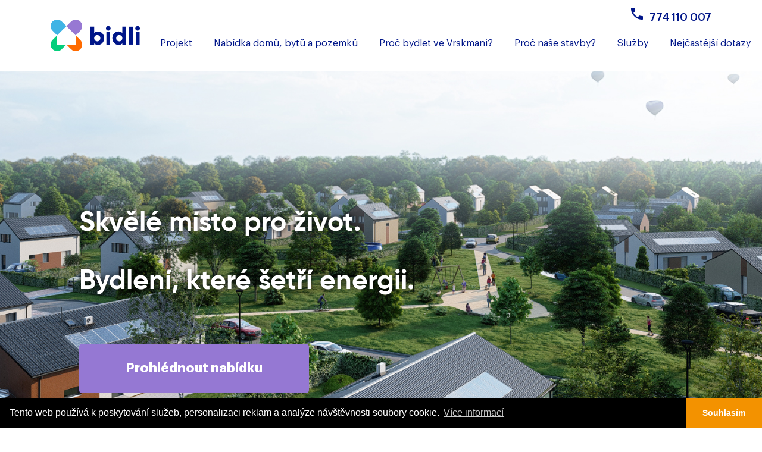

--- FILE ---
content_type: text/html; charset=UTF-8
request_url: https://www.bidlivevrskmani.cz/
body_size: 6876
content:
<!DOCTYPE html>
<html lang="cs">
<head>
	<meta charset="utf-8">
	<meta http-equiv="X-UA-Compatible" content="IE=edge">
	<meta name="viewport" content="width=device-width, initial-scale=1, shrink-to-fit=no">
	<meta name="Keywords" content="Bidli,Jednoduše,doma,Bidli ve Vrskmani,Vrksmaň" />
	<meta name="description" content="Na 46 pozemcích nabízíme dva typy domů o podlahové ploše 103m 2 a velikosti 4kk s možností zvětšení na 5kk. Bydlete v moderním domě, který je šetrný k naší přírodě. Moderní technologie výroby našich domů snižují energetické ztráty a šetří vaše peníze. Další možností je doobjednání fotovoltaiky s efektivním ukládáním do baterií a odkupem energetických přebytků." />
	<meta name="author" content="(c) 2026 Lewest.cz" />
	<meta name="robots" content="index, follow" />

	<title>Bydlení ve Vrskmani | </title>

	<meta property="og:type" content="website" />

			<meta property="og:url" content="www.bidlivevrskmani.cz/" />	
			
			<meta property="og:title" content=" | Bidli ve Vrskmani" />
	
		
	
	<meta property="og:description" content="Na 46 pozemcích nabízíme dva typy domů o podlahové ploše 103m 2 a velikosti 4kk s možností zvětšení na 5kk. Bydlete v moderním domě, který je šetrný k naší přírodě. Moderní technologie výroby našich domů snižují energetické ztráty a šetří vaše peníze. Další možností je doobjednání fotovoltaiky s efektivním ukládáním do baterií a odkupem energetických přebytků." />
			<meta property="og:image" content="https://www.bidlivevrskmani.cz/_files/f1346/files/og-image.jpg" />
	

	<!-- Bootstrap Core CSS -->
				
	<link href="https://www.bidlivevrskmani.cz/min/?css=/lib/realweb/bootstrap4/css/bootstrap.min.css,/lib/realweb/bootstrap4/css/bootstrap-reboot.min.css,/lib/font-awesome/css/font-awesome.min.css&hash=2f2d6d140ce5c0f2f5a327148a8ae617" rel="stylesheet" type="text/css">

	<!-- Jquery / bootstrap JS / popper / jq easing -->
		
	
		
		
	<script src="https://www.bidlivevrskmani.cz/min/?js=/lib/jquery/jquery-3.3.1.min.js,/lib/realweb/popper.min.js,/lib/realweb/bootstrap4/js/bootstrap.min.js&hash=da87d7217c1cc0037d8641cd7eb46fe0" type="text/javascript"></script>


	<!-- Custom CSS -->
	<link rel="stylesheet" href="https://www.bidlivevrskmani.cz/views/realweb/style.css?1.0.10" type="text/css" />
	<link rel="stylesheet" href="https://www.bidlivevrskmani.cz/views/realweb/skin/bidlivrksman/assets/style.css?ee01.18.11" type="text/css" />
		<!-- Fonts -->
	<!--<script src="//use.edgefonts.net/source-sans-pro:n2,i2,n3,i3,n4,i4,n6,i6,n7,i7,n9,i9:all.js"></script>-->

	<!-- HTML5 Shim and Respond.js IE8 support of HTML5 elements and media queries -->
	<!-- WARNING: Respond.js doesn't work if you view the page via file:// -->
	<!--[if lt IE 9]>
		<script src="https://oss.maxcdn.com/libs/html5shiv/3.7.0/html5shiv.js"></script>
		<script src="https://oss.maxcdn.com/libs/respond.js/1.4.2/respond.min.js"></script>
	<![endif]-->

	<link rel="shortcut icon" href="https://www.bidlivevrskmani.cz/views/realweb/skin/bidlivrksman/favicon.png" type="image/png" />

	<script type="text/javascript">
		mapLoaded = window.mapLoaded || [];

		function onMapLoaded() {
			for (var i = mapLoaded.length - 1; i >= 0; i--) {
				mapLoaded[i]();
			}

			mapLoaded.push = function(fnc) {
				fnc();
			}
		}
	</script>


		<link href="https://www.bidlivevrskmani.cz/lib/fancybox/source/jquery.fancybox.css" media="screen" rel="stylesheet" type="text/css" />
	<script src="https://www.bidlivevrskmani.cz/lib/fancybox/source/jquery.fancybox.pack.js" type="text/javascript"></script>
	<script type="text/javascript">
	$(function() {
		$('div.galLoopBox a').fancybox();
		$('a.lightbox').fancybox();
		$('div.lightBox a').fancybox();
	});
	</script>
	
	<script type="text/javascript">
	$(function() {
	$(".estateBoxSmall .image a").each(function(){
		// Uncomment the following if you need to make this dynamic
		var refH = $(this).parent().height();
		var refW = $(this).parent().width();
		var refRatio = refW/refH;

		var imgH = $(this).children("img").height();
		var imgW = $(this).children("img").width();

		if ( (imgW/imgH) < refRatio ) {
			$(this).removeClass("landscape");
			$(this).addClass("portrait");
		} else {
			$(this).removeClass("portrait");
			$(this).addClass("landscape");
		}
	});
	});
	</script>





	<link href="/lib/slick/slick.css" rel="stylesheet" type="text/css">
<link href="/lib/slick/slick-theme.css" rel="stylesheet" type="text/css">
<script src="/lib/slick/slick.min.js" type="text/javascript"></script>
<link href="/lib/fancybox/source/jquery.fancybox.css" media="screen" rel="stylesheet" type="text/css" />
	<script src="/lib/fancybox/source/jquery.fancybox.js" type="text/javascript"></script>
<!-- Google Tag Manager -->
<script>(function(w,d,s,l,i){w[l]=w[l]||[];w[l].push({'gtm.start':
new Date().getTime(),event:'gtm.js'});var f=d.getElementsByTagName(s)[0],
j=d.createElement(s),dl=l!='dataLayer'?'&l='+l:'';j.async=true;j.src=
'https://www.googletagmanager.com/gtm.js?id='+i+dl;f.parentNode.insertBefore(j,f);
})(window,document,'script','dataLayer','GTM-NGFHGVT');</script>
<!-- End Google Tag Manager -->

<meta name="facebook-domain-verification" content="088epkd2ktuux0jno6oor5wc0a2nhg" />

<!-- Meta Pixel Code -->
<script>
!function(f,b,e,v,n,t,s)
{if(f.fbq)return;n=f.fbq=function(){n.callMethod?
n.callMethod.apply(n,arguments):n.queue.push(arguments)};
if(!f._fbq)f._fbq=n;n.push=n;n.loaded=!0;n.version='2.0';
n.queue=[];t=b.createElement(e);t.async=!0;
t.src=v;s=b.getElementsByTagName(e)[0];
s.parentNode.insertBefore(t,s)}(window, document,'script',
'https://connect.facebook.net/en_US/fbevents.js');
fbq('init', '330281909414997');
fbq('track', 'PageView');
</script>
<noscript><img height="1" width="1" style="display:none"
src="https://www.facebook.com/tr?id=330281909414997&ev=PageView&noscript=1"
/></noscript>
<!-- End Meta Pixel Code -->

<!-- Google Tag Manager -->

<script>(function(w,d,s,l,i){w[l]=w[l]||[];w[l].push({'gtm.start':
new Date().getTime(),event:'gtm.js'});var f=d.getElementsByTagName(s)[0],
j=d.createElement(s),dl=l!='dataLayer'?'&l='+l:'';j.async=true;j.src=
'https://www.googletagmanager.com/gtm.js?id='+i+dl;f.parentNode.insertBefore(j,f);
})(window,document,'script','dataLayer','GTM-MQWVDQW');</script>

<!-- End Google Tag Manager -->

	<link rel="stylesheet" type="text/css" href="//cdnjs.cloudflare.com/ajax/libs/cookieconsent2/3.1.0/cookieconsent.min.css" />
<script src="//cdnjs.cloudflare.com/ajax/libs/cookieconsent2/3.1.0/cookieconsent.min.js"></script>

<script>


window.addEventListener("load", function(){
window.cookieconsent.initialise({
  "palette": {
    "popup": {
      "background": "#000000",
      "text": "#ffffff"
    },
    "button": {
      "background": "#f39200",
      "text": "#ffffff"
    }
  },
  "theme": "edgeless",
  "content": {
    "message": "Tento web používá k poskytování služeb, personalizaci reklam a analýze návštěvnosti soubory cookie.",
    "dismiss": "Souhlasím",
    "link": "Více informací",
    "href": "https://www.google.com/policies/technologies/cookies/"
  }
})});
</script>
</head>

<body id="page-top" data-spy="scroll" data-target=".navbar-fixed-top" class="body-home">
	<!-- Google Tag Manager (noscript) -->
<noscript><iframe src="https://www.googletagmanager.com/ns.html?id=GTM-NGFHGVT"
height="0" width="0" style="display:none;visibility:hidden"></iframe></noscript>
<!-- End Google Tag Manager (noscript) -->





	<header id="head">
		<!-- Header extend (settinsg) -->
					
			<div id="toph" class="navbar-header-top">
		<div class="container m-auto">
				<p class="text-right"><a class="i-phone fw-500 f-gra" href="tel:+420774110007">774 110 007</a></p>
			</div>
		</div>
				<!-- Navigation -->
		<nav id="navbar" class="navbar navbar-expand-lg fixed-top" role="navigation">
			<div class="container">
			<div class="navbar-header">
				<a class="navbar-brand page-scroll" title="Domů" href="/">
										<img src="https://www.bidlivevrskmani.cz/views/realweb/skin/bidlivrksman/logo.svg" alt="Logo" />
									</a>
			</div>
			<button class="navbar-toggler collapsed" type="button" data-toggle="collapse" data-target="#navbar-menu" aria-controls="navbar-menu" aria-expanded="false" aria-label="Toggle navigation">
		   		<span class="navbar-toggler-icon"></span>
			</button>
				<!-- Collect the nav links, forms, and other content for toggling -->
				<div class="navbar-collapse collapse" id="navbar-menu">
					<ul class="navbar-nav ml-auto">
						<!-- Hidden li included to remove active class from about link when scrolled up past about section -->
																									
		<li class="hidden"><a href="#page-top"></a></li>
			<li class="nav-item menu16505">
				<a href="https://www.bidlivevrskmani.cz/" aria-haspopup="true"><span>Projekt</span></a>
		
		

			</li>
		<li class="nav-item menu26418">
				<a href="https://www.bidlivevrskmani.cz/nabidka-domu-bytu-a-pozemku.html" aria-haspopup="true"><span>Nabídka domů, bytů a pozemků</span></a>
		
		

			</li>
		<li class="nav-item menu13093">
				<a href="https://www.bidlivevrskmani.cz/proc-bydlet-ve-vrskmani.html" aria-haspopup="true"><span>Proč bydlet ve Vrskmani?</span></a>
		
		

			</li>
		<li class="nav-item menu16543">
				<a href="https://www.bidlivevrskmani.cz/proc-nase-stavby.html" aria-haspopup="true"><span>Proč naše stavby?</span></a>
		
		

			</li>
		<li class="nav-item menu13095">
				<a href="https://www.bidlivevrskmani.cz/sluzby.html" aria-haspopup="true"><span>Služby</span></a>
		
		

			</li>
		<li class="nav-item menu13096">
				<a href="https://www.bidlivevrskmani.cz/nejcastejsi-dotazy.html" aria-haspopup="true"><span>Nejčastější dotazy</span></a>
		
		

			</li>
		<li class="nav-item menu13097">
				<a href="https://www.bidlivevrskmani.cz/kontakt.html" aria-haspopup="true"><span>Kontakt</span></a>
		
		

			</li>
	
		<li class="custom"></li>
	
											</ul>
				</div>
				<!-- /.navbar-collapse -->
			</div>
			</div>
			<!-- /.container -->
		</nav>
		<!-- Image Background Carousel Header -->

						<div id="myCarousel" class="carousel slide">
			<div class="container visible-xs">
				<div class="item"></div>
			</div>
			<!-- Wrapper for slides -->
			<div class="carousel-inner">
								
				
			</div>
					</div>
						</header>

	<section class="content-section">
		
			
			
							<div id="loopPage23275" class="loopPage loopPage23275 banner relative">
				<div class="container">
			<div class="w-100">
												<div class="row align-items-center banner-fix">
<div class="col-12 col-sm-12 col-md-12 col-lg-9 col-xl-9">
<h1 style="font-size: 46px; text-shadow: 0 0 10px rgba(0, 0, 0, 0.9);" class="ml-lg-4 ml-xl-5 text-white text-left mb-3"></h1>
<p></p>
<h1 style="font-size: 46px; text-shadow: 0 0 10px rgba(0, 0, 0, 0.9);" class="ml-lg-4 ml-xl-5 text-white text-left mb-3"><strong>Skvělé místo pro život.</strong><br /> <strong>Bydlení, které šetří energii.</strong></h1>
<!--
    <h2 class="custom-fs-1 ml-lg-4 ml-xl-5 text-left text-white"><span>4 etapy</span>46 pozemků s rodinnými domy na klíč</h2>
    <h2 class="custom-fs-1 ml-lg-4 ml-xl-5 text-left text-white"><span>1 . etapa – 13 pozemků s domy v prodeji</span></h2>
    <h2 class="custom-fs-1 ml-lg-4 ml-xl-5 text-left text-white"><span>2. etapa - 8 rodinných domů 5+kk s garáží, venkovním parkovacím stáním a zahradou</span></h2>
    --> <a class="ml-lg-4 ml-xl-5 p25-75 bottom-border-red ease text-white btn-std btn-1 float-left active" href="/nabidka-domu-bytu-a-pozemku.html">Prohlédnout nabídku</a></div>
</div>
<p><a class="arrow-down" href="#loopPage23277"> </a></p>
			

			
		</div></div>		</div>
										<div id="loopPage28240" class="loopPage loopPage28240 ">
				<div class="container">
			<div class="w-100">
												<h2 class="ml-lg-4 text-left text-blue">24 bytových jednotek a 38 pozemků s rodinnými domy na klíč</h2>
<h3 class=" ml-lg-4 text-left text-blue">Možnost koupě kompletně připraveného stavebního pozemku včetně stavebního povolení</h3>
			

			
		</div></div>		</div>
										<div id="loopPage23276" class="loopPage loopPage23276 full-width loop-pictos">
				<div class="container">
			<div class="w-100">
												<div class="d-flex flex-wrap align-items-center justify-content-center">
<div class="col-6 col-sm-4 col-xl m-xl-0 mb-4"><img class="d-block mx-auto" alt="" src="../_files/f1346/files/obv7.png" />
<h3 class="text-center text-blue">Obecní úřad<br />1 min.</h3>
</div>
<div class="col-6 col-sm-4 col-xl m-xl-0 mb-4"><img class="d-block mx-auto" alt="" src="../_files/f1346/files/obv3.png" />
<h3 class="text-center text-blue">Zastávka<br />1 min.</h3>
</div>
<!--div class="col-6 col-sm-4 col-xl m-xl-0 mb-4"><img class="d-block mx-auto" alt="" src="../_files/f1346/files/obv5.png" />
<h3 class="text-center text-blue">Restaurace<br />1</h3>
</div-->
<div class="col-6 col-sm-4 col-xl m-xl-0 mb-4"><img class="d-block mx-auto" alt="" src="../_files/f1346/files/obv2.png" />
<h3 class="text-center text-blue">Dětské hřiště<br />1 min.</h3>
</div>
<div class="col-6 col-sm-4 col-xl m-xl-0 mb-4"><img class="d-block mx-auto" alt="" src="../_files/f1346/files/obv4.png" />
<h3 class="text-center text-blue">Obchod<br />5 min.</h3>
</div>
<div class="col-6 col-sm-4 col-xl m-xl-0 mb-4"><img class="d-block mx-auto" alt="" src="../_files/f1346/files/obv6.png" />
<h3 class="text-center text-blue">Lékař<br />5 min.</h3>
</div>
<div class="col-6 col-sm-4 col-xl m-xl-0 mb-4"><img class="d-block mx-auto" alt="" src="../_files/f1346/files/obv1.png" />
<h3 class="text-center text-blue">Škola<br />5 min.</h3>
</div>
</div>
			

			
		</div></div>		</div>
										<div id="loopPage23277" class="loopPage loopPage23277 full-width">
				<div class="container">
			<div class="w-100">
												<div class="d-flex flex-wrap align-items-center justify-content-center">
<div class="col-12 col-sm-12 col-lg-5 order-lg-0 order-1"><img alt="" src="../_files/f1346/files/ima.jpg" /></div>
<div class="col-12 col-sm-12 col-lg-7 order-lg-1 order-0">
<h2 class="text-left mb-3 text-blue">Bidli ve Vrskmani</h2>
<p style="margin-right: 130px;" class="text-left">Na 38 pozemcích nabízíme dva typy domů o podlahové ploše 103m 2 a velikosti 4kk s možností zvětšení na 5kk. Dále v projektu nabízíme 24 bytových jednotek 3kk o podlahové ploše 85 m2 s předzahrádkou a vlastním parkovacím stáním. Bydlete v moderním domě, který je šetrný k naší přírodě. Moderní technologie výroby našich domů snižují energetické ztráty a šetří vaše peníze. Další možností je doobjednání fotovoltaiky s efektivním ukládáním do baterií a odkupem energetických přebytků. Veškerá občanská vybavenost je ve vedlejším Jirkově, kam se z místní zastávky dostanete za 5 minut. V místě je vyžití pro vaše děti na místním hřišti. Nedaleko jsou dvě vodní nádrže poskytují možnosti sportovního rybolovu a rekreační možnosti zlepšila cyklostezka z Chomutova do Strupčic.</p>
<!--p class="text-left"></p--> <a class="text-white btn-std btn-2 float-left float-sm-left float-md-left float-lg-left float-xl-left active" href="/proc-nase-stavby.html">Více o stavbě</a></div>
</div>
			

			
		</div></div>		</div>
										<div id="loopPage23278" class="loopPage loopPage23278 full-width">
				<div class="container">
			<div class="w-100">
												<div class="d-flex flex-wrap align-items-center justify-content-center">
<div class="col-0 col-xl-2"></div>
<div class="col-12 col-sm-12 col-lg-7 col-xl-5">
<h2 class="text-left mb-3 text-blue">Vrskmaň</h2>
<p class="text-left">Obec se skládá ze dvou částí, Vrskmaně a Zaječic, v nichž žije 328 obyvatel. První písemná zmínka o ní pochází z počátku patnáctého století a vesnice po většinu své historie tvořila součást panství zámků Červený hrádek nebo Jezeří.</p>
<!--p class="text-left"></p--> <a class="text-white btn-std float-left float-sm-left float-md-left float-lg-left float-xl-left active" href="/proc-bydlet-ve-vrskmani.html">Více o lokalitě</a></div>
<div class="col-12 col-sm-12 col-lg-5 col-xl-5 p-md-0"><img class="float-lg-right m-auto" alt="" src="../_files/f1346/files/imb.jpg" /></div>
</div>
			

			
		</div></div>		</div>
										<div id="loopPage23279" class="loopPage loopPage23279 ">
				<div class="container">
			<div class="w-100">
												<div class="d-flex flex-wrap align-items-center">
<div class="col-12 col-lg-6 col-xl-7">
<h2 class="text-center text-lg-left text-blue mb-lg-0 mb-3">Kde můžete žít</h2>
</div>
<div class="col-12 col-lg-6 col-xl-5"><a class="text-white btn-std btn-3 float-lg-right m-auto" href="/nabidka-domu.html">Prohlédnout nabídku</a></div>
</div>
			

			
		</div></div>		</div>
										
    <div class="galleryBox">
                                
               
                
                <div class="newGalery clearfix d-flex flex-wrap">
                                          
                                <div class="galLoopBox lightbox" style="background:url(/_files/f1346/gallery/b-img-62c6acc8ec713.jpg);background-size: cover; background-repeat: no-repeat; background-position: center;">
                               
                                <a class="text-center image" href="/_files/f1346/gallery/b-img-62c6acc8ec713.jpg" rel="lightbox[gal5431]" title="">
                                    <img class="img-responsive" src="/_files/f1346/gallery/img-62c6acc8ec713.jpg" alt="" title="" />
                                                                    </a>
                             
                            </div>
                                              
                                <div class="galLoopBox lightbox" style="background:url(/_files/f1346/gallery/b-img-62c6acc9a599f.jpg);background-size: cover; background-repeat: no-repeat; background-position: center;">
                               
                                <a class="text-center image" href="/_files/f1346/gallery/b-img-62c6acc9a599f.jpg" rel="lightbox[gal5431]" title="">
                                    <img class="img-responsive" src="/_files/f1346/gallery/img-62c6acc9a599f.jpg" alt="" title="" />
                                                                    </a>
                             
                            </div>
                                              
                                <div class="galLoopBox lightbox" style="background:url(/_files/f1346/gallery/b-img-62c6acca5b5d3.jpg);background-size: cover; background-repeat: no-repeat; background-position: center;">
                               
                                <a class="text-center image" href="/_files/f1346/gallery/b-img-62c6acca5b5d3.jpg" rel="lightbox[gal5431]" title="">
                                    <img class="img-responsive" src="/_files/f1346/gallery/img-62c6acca5b5d3.jpg" alt="" title="" />
                                                                    </a>
                             
                            </div>
                                              
                                <div class="galLoopBox lightbox" style="background:url(/_files/f1346/gallery/b-img-62c6accb12875.jpg);background-size: cover; background-repeat: no-repeat; background-position: center;">
                               
                                <a class="text-center image" href="/_files/f1346/gallery/b-img-62c6accb12875.jpg" rel="lightbox[gal5431]" title="">
                                    <img class="img-responsive" src="/_files/f1346/gallery/img-62c6accb12875.jpg" alt="" title="" />
                                                                    </a>
                             
                            </div>
                                              
                                <div class="galLoopBox lightbox" style="background:url(/_files/f1346/gallery/b-img-62c6accbb6eec.jpg);background-size: cover; background-repeat: no-repeat; background-position: center;">
                               
                                <a class="text-center image" href="/_files/f1346/gallery/b-img-62c6accbb6eec.jpg" rel="lightbox[gal5431]" title="">
                                    <img class="img-responsive" src="/_files/f1346/gallery/img-62c6accbb6eec.jpg" alt="" title="" />
                                                                    </a>
                             
                            </div>
                                              
                                <div class="galLoopBox lightbox" style="background:url(/_files/f1346/gallery/b-img-62c6acce784db.jpg);background-size: cover; background-repeat: no-repeat; background-position: center;">
                               
                                <a class="text-center image" href="/_files/f1346/gallery/b-img-62c6acce784db.jpg" rel="lightbox[gal5431]" title="">
                                    <img class="img-responsive" src="/_files/f1346/gallery/img-62c6acce784db.jpg" alt="" title="" />
                                                                    </a>
                             
                            </div>
                        
                    </div>
                    </div>
                   
                
                
            </div>
        

						<div id="loopPage23281" class="loopPage loopPage23281 ">
				<div class="container">
			<div class="w-100">
												<div class="d-flex flex-wrap align-items-center">
<div class="col-12 col-lg-6 col-xl-7">
<h2 class="text-center text-lg-left text-white mb-lg-0 mb-3">Jsme tu pro vás</h2>
</div>
<div class="col-12 col-lg-6 col-xl-5"><a class="text-white btn-std btn-2 float-lg-right m-auto" href="#" data-toggle="modal" data-target="#rkForm845">Chci pomoct s bydlením</a></div>
</div>
			

			
		</div></div>		</div>
				<div class="modal fade" tabindex="-1" role="dialog" aria-labelledby="Formulář" id="rkForm845">
	 	<div class="modal-dialog" role="document">
	 		<div class="modal-content">
	 			<button type="button" class="close master-close" aria-label="Close" data-dismiss="modal">
 					 <span class="float-right" aria-hidden="true">x</span>
				</button>

<form method="post" id="vcForm845" action="" enctype="multipart/form-data" class="form-card text-left">
<fieldset class="form-fieldset">
	<div class="d-flex flex-wrap new-age">
	<h2 class="text-center text-blue fs-36 w-100">Máte otázky? Rádi Vám je zodpovíme.<br/><span class="lower-h2">Napište nám a my se Vám obratem ozveme.</span></h2>
					<p id="axaxa" class="formP"><span>Jméno a přijmení:<span class="pink required" title="Povinné"></span></span>
		<input id="customimp0" type="text" placeholder="" name="0" id="0" value="" class="cent text" /></p>
		
					<p id="axaxa" class="formP"><span>E-mail:<span class="pink required" title="Povinné"></span></span>
		<input id="customimp1" type="text" placeholder="" name="1" id="1" value="" class="cent text" /></p>
		
				<p id="axaxa" class="formP"><span>Telefon:<span class="pink required" title="Povinné"></span></span>
		<input id="customimp2" type="text" placeholder="" name="2" id="2" value="" class="cent text" /></p>
			
			<p class="formP-full"><span>Dotaz:</span>
		<textarea name="3" id="3" rows="1" cols="30" class="mceEditor" placeholder=""></textarea></p>
		
	
										<p class="iu-gdpr">
					<input type="checkbox" id="reqmed" name="4[]" value="_gdpr" />
					<span>Souhlasím se zpracováním <a target="_blank" class="text-green text-underline" href="https://www.bidli.cz/zasady/">osobních údajů</a>.</span></p>
	
			
		
<!------------------------------------------------------------------->
	<!--p class="formP mb-0 pb-0">Plátce DPH:</p-->
	
	
			<input type="hidden" name="sent" value="845" />
		<input type="submit" value="Odeslat" class="mt-3 btn-std btn-1" />
		<!--p class="small mt-3"><em> povinný údaj</em></p-->
	
</div>
</fieldset>
</form>

		</div>
		</div>
	</div>



		

		

	</section>

	<footer>
		<div class="container footer">
			<div class="row">
								<div class="col-md-12 footer-simple">
				<div class="row align-items-center">
<div class="col-12 col-sm-12 col-md-12 col-lg-4 col-xl-6"><img class="float-left mb-4 mb-md-0" alt="Logo" src="../_files/f1346/files/patickal.png" width="148px" /></div>
<div class="col-12 col-sm-12 col-md-6 col-lg-4 col-xl-3">
<p class="bigger i-phone text-lg-right text-left f-gra fw-500"><a href="tel:+420774110007">774 110 007</a></p>
</div>
<div class="col-12 col-sm-12 col-md-6 col-lg-4 col-xl-3">
<p class="bigger i-envelope text-lg-right text-md-right text-left f-gra fw-500"><a href="mailto:info@bidli.cz">info@bidli.cz</a></p>
</div>
</div>
<div class="row mb-0 mt-0 mt-md-4">
<div class="col-12 col-sm-12 col-md-9 col-lg-9 col-xl-9">
<p class="text-blue custom-fs-2 flex-600 text-left fw-500 f-gra"><a class="m-md-2 mr-xl-4 m-1" href="nabidka-domu.html"><span>Nabídka domů</span></a><a class="m-md-2 mr-xl-4 m-1" href="/proc-bydlet-ve-Vrksmani.html"><span>Proč bydlet ve Vrskmani?</span></a><a class="m-md-2 mr-xl-4 m-1" href="/sluzby.html"><span>Služby</span></a><a class="m-md-2 mr-xl-4 m-1" href="/nejcastejsi-dotazy.html"><span>Nejčastější dotazy</span></a><a class="m-md-2 mr-xl-4 m-1" href="/kontakt.html"><span>Kontakt</span></a></p>
</div>
<div class="col-12 col-sm-12 col-md-3 col-lg-3 col-xl-3">
<p class="bigger text-right"><a class="instagram ico" target="_blank" href="https://www.instagram.com/bidlicz "> <img alt="" src="../_files/f1346/files/insta.png" width="29px" /> </a> <a class="facebook ico" target="_blank" href="https://www.facebook.com/bidlicz/ "> <img alt="" src="../_files/f1346/files/fcb.png" width="29px" /> </a></p>
</div>
</div>
			</div>
			

			</div>
		</div>
	</footer>
		<div id="partners">
		<div class="container">
<div class="row">
<p class="col-12 col-sm-12 col-md-4 col-lg-4 col-xl-4 text-center text-md-left order-md-0 order-1">© Copyright Bidli ve Vrskmani 2022</p>
<p class="col-12 col-sm-12 col-md-4 col-lg-4 col-xl-4 text-center order-md-1 order-0"><a class="smooth-href text-gold text-uppercase" href="#toph">Nahoru</a></p>
<p class="col-12 col-sm-12 col-md-4 col-lg-4 col-xl-4 text-center text-md-right order-2">Tomuto webu dodal <span>šťávu</span>: <a class="lewest" title="Lewest.cz - www stránky, e-shopy, online marketing" href="https://www.Lewest.cz/" target="_blank"></a></p>
</div>
</div>
	</div>
		<!-- Core JavaScript Files -->
	
<script src="https://www.bidlivevrskmani.cz/views/realweb/global.js" type="text/javascript"></script>

	



	</script>
	



	<script src="https://www.bidlivevrskmani.cz/views/realweb/skin/bidlivrksman/assets/main.js?01.18.112"></script>


	
		

</body>
</html>


--- FILE ---
content_type: text/css
request_url: https://www.bidlivevrskmani.cz/views/realweb/skin/bidlivrksman/assets/style.css?ee01.18.11
body_size: 11084
content:
@font-face {
    font-family: 'Gilroy';
    src: url('/fonts/Gilroy/Gilroy-Bold.eot');
    src: local('/fonts/Gilroy/Gilroy Bold'), local('/fonts/Gilroy/Gilroy-Bold'),
        url('/fonts/Gilroy/Gilroy-Bold.eot?#iefix') format('embedded-opentype'),
        url('/fonts/Gilroy/Gilroy-Bold.woff') format('woff'),
        url('/fonts/Gilroy/Gilroy-Bold.ttf') format('truetype');
    font-weight: bold;
    font-style: normal;
}
@font-face {
    font-family: 'Gilroy';
    src: url('/fonts/Gilroy/Gilroy-Regular.eot');
    src: local('/fonts/Gilroy/Gilroy Regular'), local('/fonts/Gilroy/Gilroy-Regular'),
        url('/fonts/Gilroy/Gilroy-Regular.eot?#iefix') format('embedded-opentype'),
        url('/fonts/Gilroy/Gilroy-Regular.woff') format('woff'),
        url('/fonts/Gilroy/Gilroy-Regular.ttf') format('truetype');
    font-weight: 400;
    font-style: normal;
}
@font-face {
    font-family: 'Gilroy';
    src: url('/fonts/Gilroy/Gilroy-Medium.eot');
    src: local('/fonts/Gilroy/Gilroy Medium'), local('/fonts/Gilroy/Gilroy-Medium'),
        url('/fonts/Gilroy/Gilroy-Medium.eot?#iefix') format('embedded-opentype'),
        url('/fonts/Gilroy/Gilroy-Medium.woff') format('woff'),
        url('/fonts/Gilroy/Gilroy-Medium.ttf') format('truetype');
    font-weight: 500;
    font-style: normal;
}

@font-face {
    font-family: 'Gilroy';
    src: url('/fonts/Gilroy/Gilroy-ExtraBold.eot');
    src: local('/fonts/Gilroy/Gilroy ExtraBold'), local('/fonts/Gilroy/Gilroy-ExtraBold'),
        url('/fonts/Gilroy/Gilroy-ExtraBold.eot?#iefix') format('embedded-opentype'),
        url('/fonts/Gilroy/Gilroy-ExtraBold.woff') format('woff'),
        url('/fonts/Gilroy/Gilroy-ExtraBold.ttf') format('truetype');
    font-weight: 800;
    font-style: normal;
}
@font-face {
    font-family: 'Gilroy';
    src: url('/fonts/Gilroy/Gilroy-Light.eot');
    src: local('/fonts/Gilroy/Gilroy Light'), local('/fonts/Gilroy/Gilroy-Light'),
        url('/fonts/Gilroy/Gilroy-Light.eot?#iefix') format('embedded-opentype'),
        url('/fonts/Gilroy/Gilroy-Light.woff') format('woff'),
        url('/fonts/Gilroy/Gilroy-Light.ttf') format('truetype');
    font-weight: 300;
    font-style: normal;
}
@font-face {
    font-family: 'Graphik';
    src: url('/fonts/Graphik/Graphik-ExtraBold.eot');
    src: local('/fonts/Graphik/Graphik ExtraBold'), local('/fonts/Graphik/Graphik-ExtraBold'),
        url('/fonts/Graphik/Graphik-ExtraBold.eot?#iefix') format('embedded-opentype'),
        url('/fonts/Graphik/Graphik-ExtraBold.woff') format('woff'),
        url('/fonts/Graphik/Graphik-ExtraBold.ttf') format('truetype');
    font-weight: 800;
    font-style: normal;
}

@font-face {
    font-family: 'Graphik';
    src: url('/fonts/Graphik/Graphik-Heavy.eot');
    src: local('/fonts/Graphik/Graphik Heavy'), local('/fonts/Graphik/Graphik-Heavy'),
        url('/fonts/Graphik/Graphik-Heavy.eot?#iefix') format('embedded-opentype'),
        url('/fonts/Graphik/Graphik-Heavy.woff') format('woff'),
        url('/fonts/Graphik/Graphik-Heavy.ttf') format('truetype');
    font-weight: 900;
    font-style: normal;
}

@font-face {
    font-family: 'Graphik';
    src: url('/fonts/Graphik/Graphik-LightItalic.eot');
    src: local('/fonts/Graphik/Graphik Light Italic'), local('/fonts/Graphik/Graphik-LightItalic'),
        url('/fonts/Graphik/Graphik-LightItalic.eot?#iefix') format('embedded-opentype'),
        url('/fonts/Graphik/Graphik-LightItalic.woff') format('woff'),
        url('/fonts/Graphik/Graphik-LightItalic.ttf') format('truetype');
    font-weight: 300;
    font-style: italic;
}

@font-face {
    font-family: 'Graphik';
    src: url('/fonts/Graphik/Graphik-ThinItalic.eot');
    src: local('/fonts/Graphik/Graphik Thin Italic'), local('/fonts/Graphik/Graphik-ThinItalic'),
        url('/fonts/Graphik/Graphik-ThinItalic.eot?#iefix') format('embedded-opentype'),
        url('/fonts/Graphik/Graphik-ThinItalic.woff') format('woff'),
        url('/fonts/Graphik/Graphik-ThinItalic.ttf') format('truetype');
    font-weight: 100;
    font-style: italic;
}

@font-face {
    font-family: 'Graphik';
    src: url('/fonts/Graphik/Graphik-BlackItalic.eot');
    src: local('/fonts/Graphik/Graphik Black Italic'), local('/fonts/Graphik/Graphik-BlackItalic'),
        url('/fonts/Graphik/Graphik-BlackItalic.eot?#iefix') format('embedded-opentype'),
        url('/fonts/Graphik/Graphik-BlackItalic.woff') format('woff'),
        url('/fonts/Graphik/Graphik-BlackItalic.ttf') format('truetype');
    font-weight: 900;
    font-style: italic;
}

@font-face {
    font-family: 'Graphik';
    src: url('/fonts/Graphik/Graphik-BoldItalic.eot');
    src: local('/fonts/Graphik/Graphik Bold Italic'), local('/fonts/Graphik/Graphik-BoldItalic'),
        url('/fonts/Graphik/Graphik-BoldItalic.eot?#iefix') format('embedded-opentype'),
        url('/fonts/Graphik/Graphik-BoldItalic.woff') format('woff'),
        url('/fonts/Graphik/Graphik-BoldItalic.ttf') format('truetype');
    font-weight: bold;
    font-style: italic;
}

@font-face {
    font-family: 'Graphik';
    src: url('/fonts/Graphik/Graphik-SemiBold.eot');
    src: local('/fonts/Graphik/Graphik SemiBold'), local('/fonts/Graphik/Graphik-SemiBold'),
        url('/fonts/Graphik/Graphik-SemiBold.eot?#iefix') format('embedded-opentype'),
        url('/fonts/Graphik/Graphik-SemiBold.woff') format('woff'),
        url('/fonts/Graphik/Graphik-SemiBold.ttf') format('truetype');
    font-weight: 600;
    font-style: normal;
}

@font-face {
    font-family: 'Graphik';
    src: url('/fonts/Graphik/Graphik-UltraLightItalic.eot');
    src: local('/fonts/Graphik/Graphik UltraLight Italic'), local('/fonts/Graphik/Graphik-UltraLightItalic'),
        url('/fonts/Graphik/Graphik-UltraLightItalic.eot?#iefix') format('embedded-opentype'),
        url('/fonts/Graphik/Graphik-UltraLightItalic.woff') format('woff'),
        url('/fonts/Graphik/Graphik-UltraLightItalic.ttf') format('truetype');
    font-weight: 200;
    font-style: italic;
}

@font-face {
    font-family: 'Graphik';
    src: url('/fonts/Graphik/Graphik-SemiBoldItalic.eot');
    src: local('/fonts/Graphik/Graphik SemiBold Italic'), local('/fonts/Graphik/Graphik-SemiBoldItalic'),
        url('/fonts/Graphik/Graphik-SemiBoldItalic.eot?#iefix') format('embedded-opentype'),
        url('/fonts/Graphik/Graphik-SemiBoldItalic.woff') format('woff'),
        url('/fonts/Graphik/Graphik-SemiBoldItalic.ttf') format('truetype');
    font-weight: 600;
    font-style: italic;
}

@font-face {
    font-family: 'Graphik';
    src: url('/fonts/Graphik/Graphik-Light.eot');
    src: local('/fonts/Graphik/Graphik Light'), local('/fonts/Graphik/Graphik-Light'),
        url('/fonts/Graphik/Graphik-Light.eot?#iefix') format('embedded-opentype'),
        url('/fonts/Graphik/Graphik-Light.woff') format('woff'),
        url('/fonts/Graphik/Graphik-Light.ttf') format('truetype');
    font-weight: 300;
    font-style: normal;
}

@font-face {
    font-family: 'Graphik';
    src: url('/fonts/Graphik/Graphik-MediumItalic.eot');
    src: local('/fonts/Graphik/Graphik Medium Italic'), local('/fonts/Graphik/Graphik-MediumItalic'),
        url('/fonts/Graphik/Graphik-MediumItalic.eot?#iefix') format('embedded-opentype'),
        url('/fonts/Graphik/Graphik-MediumItalic.woff') format('woff'),
        url('/fonts/Graphik/Graphik-MediumItalic.ttf') format('truetype');
    font-weight: 500;
    font-style: italic;
}

@font-face {
    font-family: 'Graphik';
    src: url('/fonts/Graphik/Graphik-ExtraBoldItalic.eot');
    src: local('/fonts/Graphik/Graphik ExtraBold Italic'), local('/fonts/Graphik/Graphik-ExtraBoldItalic'),
        url('/fonts/Graphik/Graphik-ExtraBoldItalic.eot?#iefix') format('embedded-opentype'),
        url('/fonts/Graphik/Graphik-ExtraBoldItalic.woff') format('woff'),
        url('/fonts/Graphik/Graphik-ExtraBoldItalic.ttf') format('truetype');
    font-weight: 800;
    font-style: italic;
}

@font-face {
    font-family: 'Graphik';
    src: url('/fonts/Graphik/Graphik-Regular.eot');
    src: local('/fonts/Graphik/Graphik Regular'), local('/fonts/Graphik/Graphik-Regular'),
        url('/fonts/Graphik/Graphik-Regular.eot?#iefix') format('embedded-opentype'),
        url('/fonts/Graphik/Graphik-Regular.woff') format('woff'),
        url('/fonts/Graphik/Graphik-Regular.ttf') format('truetype');
    font-weight: normal;
    font-style: normal;
}

@font-face {
    font-family: 'Graphik';
    src: url('/fonts/Graphik/Graphik-HeavyItalic.eot');
    src: local('/fonts/Graphik/Graphik Heavy Italic'), local('/fonts/Graphik/Graphik-HeavyItalic'),
        url('/fonts/Graphik/Graphik-HeavyItalic.eot?#iefix') format('embedded-opentype'),
        url('/fonts/Graphik/Graphik-HeavyItalic.woff') format('woff'),
        url('/fonts/Graphik/Graphik-HeavyItalic.ttf') format('truetype');
    font-weight: 900;
    font-style: italic;
}

@font-face {
    font-family: 'Graphik';
    src: url('/fonts/Graphik/Graphik-Medium.eot');
    src: local('/fonts/Graphik/Graphik Medium'), local('/fonts/Graphik/Graphik-Medium'),
        url('/fonts/Graphik/Graphik-Medium.eot?#iefix') format('embedded-opentype'),
        url('/fonts/Graphik/Graphik-Medium.woff') format('woff'),
        url('/fonts/Graphik/Graphik-Medium.ttf') format('truetype');
    font-weight: 500;
    font-style: normal;
}

@font-face {
    font-family: 'Graphik';
    src: url('/fonts/Graphik/Graphik-RegularItalic.eot');
    src: local('/fonts/Graphik/Graphik Regular Italic'), local('/fonts/Graphik/Graphik-RegularItalic'),
        url('/fonts/Graphik/Graphik-RegularItalic.eot?#iefix') format('embedded-opentype'),
        url('/fonts/Graphik/Graphik-RegularItalic.woff') format('woff'),
        url('/fonts/Graphik/Graphik-RegularItalic.ttf') format('truetype');
    font-weight: normal;
    font-style: italic;
}

@font-face {
    font-family: 'Graphik';
    src: url('/fonts/Graphik/Graphik-UltraLight.eot');
    src: local('/fonts/Graphik/Graphik UltraLight'), local('/fonts/Graphik/Graphik-UltraLight'),
        url('/fonts/Graphik/Graphik-UltraLight.eot?#iefix') format('embedded-opentype'),
        url('/fonts/Graphik/Graphik-UltraLight.woff') format('woff'),
        url('/fonts/Graphik/Graphik-UltraLight.ttf') format('truetype');
    font-weight: 200;
    font-style: normal;
}

@font-face {
    font-family: 'Graphik';
    src: url('/fonts/Graphik/Graphik-Bold.eot');
    src: local('/fonts/Graphik/Graphik Bold'), local('/fonts/Graphik/Graphik-Bold'),
        url('/fonts/Graphik/Graphik-Bold.eot?#iefix') format('embedded-opentype'),
        url('/fonts/Graphik/Graphik-Bold.woff') format('woff'),
        url('/fonts/Graphik/Graphik-Bold.ttf') format('truetype');
    font-weight: bold;
    font-style: normal;
}

@font-face {
    font-family: 'Graphik';
    src: url('/fonts/Graphik/Graphik-Thin.eot');
    src: local('/fonts/Graphik/Graphik Thin'), local('/fonts/Graphik/Graphik-Thin'),
        url('/fonts/Graphik/Graphik-Thin.eot?#iefix') format('embedded-opentype'),
        url('/fonts/Graphik/Graphik-Thin.woff') format('woff'),
        url('/fonts/Graphik/Graphik-Thin.ttf') format('truetype');
    font-weight: 100;
    font-style: normal;
}

@font-face {
    font-family: 'Graphik';
    src: url('/fonts/Graphik/Graphik-Black.eot');
    src: local('/fonts/Graphik/Graphik Black'), local('/fonts/Graphik/Graphik-Black'),
        url('/fonts/Graphik/Graphik-Black.eot?#iefix') format('embedded-opentype'),
        url('/fonts/Graphik/Graphik-Black.woff') format('woff'),
        url('/fonts/Graphik/Graphik-Black.ttf') format('truetype');
    font-weight: 900;
    font-style: normal;
}


@font-face {
  font-family: 'ChytreIco';
  src: url('/views/realweb/skin/chytre-sidlo/assets/font-icon/chytre-sidlo.woff') format('woff'),
  		url('/views/realweb/skin/chytre-sidlo/assets/font-icon/chytre-sidlo.ttf') format('truetype');
}
#navbar ul li a, #navbar ul li a span{
font-size: 16px;
color: #001689;
font-family: "Graphik";
}

.loopPage {
    padding: 95px 10px;
}
.loopPage.banner {
    background: url(img/banner.jpg) no-repeat;
    padding: 230px 0 288px;
    background-size: cover;
    background-position: center;
}
body {
    padding-top: 80px;
	color: #828291;
}
.text-orange{
	color: #ff6b00;
}
.text-lightblue{
	color: #40b4e5;
}
.text-purple{
	color: #9778d3;
}
.text-green{
	color: #05ce7c;
}
.text-blue{
	color: #001689;
}
.text-black{
	color: #2c2a28;
}
.text-red{
    color: #ff0000;
}
.f-gil{
font-family: "Gilroy";
}
.f-gra{
	font-family: Graphik;
}
.fw-100{
	font-weight: 100;
}
.fw-200{
	font-weight: 200;
}
.fw-300{
	font-weight: 300;
}
.fw-400{
	font-weight: 400;
}
.fw-500{
	font-weight: 500;
}
.fw-600{
	font-weight: 600;
}
.fw-700{
	font-weight: 700;
}
.fw-800{
	font-weight: 800;
}
.fw-900{
	font-weight: 900;
}
.body-home h1 {
    font-size: 70px;
	margin-top: 0px;
    font-weight: 400;
}
h1,h2 {
	font-weight: 400;
	font-family: "Gilroy";
}
h1 {
	margin-top: 12px;
    font-size: 74px;
	text-shadow: 1.5px 2.598px 15px rgba(0,0,0,0.5);
	line-height: 98px;
}
h2.sub-nav{
	font-size: 36px;
}
h2 {
	font-size: 64px;
}
h3 {

	font-weight: 500;
	font-family: "Graphik";
}
h2.custom-fs-1{
font-size: 42px;
font-family: "Graphik";
font-size: 42px;
letter-spacing: 1.3px;
line-height: 44px;
text-shadow: 1.5px 2.598px 15px rgba(0,0,0,0.5);
}
p.custom-fs-2{
	font-size: 14px;
}
p{
font-size: 22px;
line-height: 38px;
color: #8b9198;
font-family: "Graphik";
}
/*@media (min-width: 1730px){
	.container {
    max-width: 1700px !important;
	}
}*/
.btn-std {
	text-align: center;
	letter-spacing: 0.3px;
    font-size: 23px;
	color: #fff;
    display: table;
    margin: 40px auto;
    transition: all 200ms ease-in;
    outline: none;
    border: none;
    cursor: pointer;
    width: 386px;
	border-radius: 5px;
	background-color: #9578d3;
	font-family: Graphik;
	font-weight: 700;
}
.btn-1 {
	letter-spacing: 0px;
    font-size: 22px;
}
.btn-2 {
	font-size: 22px;
	letter-spacing: 0px;
}
.btn-2 {
	font-size: 22px;
	letter-spacing: 0px;
}
.btn-form{
	width: 100%;
    color: #fff;
    font-size: 27px;
    display: table;
    padding: 22px 30px;
    border-radius: 6px;
    background: #9579d0;
    margin: 0 auto;
    transition: all 200ms ease-in;
    outline: none;
    border: none;
    cursor: pointer;
}
.form-element-bar::after{
	background: #9579d0;
}
.form-element-field:focus ~ .form-element-label, .form-radio-field:checked ~ .form-radio-button::before {
	color: #9579d0;
}
.form-radio-button::after {
	background: #9579d0;
	border-color: #9579d0;
}
.btn-std:focus,
.btn-std:hover,
.btn-form:focus,
.btn-form:hover,
.btn-poptat:focus,
.btn-poptat:hover,
.btn-footer:focus,
.btn-footer:hover,
.btn-nav:focus,
.btn-nav:hover {
	text-decoration: none;
	background: #725aa5;
	color: #fff;
	outline: none;
}
nav#navbar {
    box-shadow: 0 1px 9px #e1e1e1;
    background: #fff;
}
@media(min-width: 1156px){
	nav#navbar li{

	}
}
nav#navbar.toFixed {
	background: #fff;
	box-shadow: 0px -6px 9px 0px black;
}

    .svg-test svg {
    width: 100%;
}
@media(max-width: 767px){
.card__box.card__desc-2,
.desc__box.desc__box-1,
.card__box.card__box-1,
.card__box.card__box-2,
.card__box.card__box-3 {
    width: 100%;
    margin-bottom: 25px;
}
}
@media(max-width: 991px) and (min-width: 768px){
    .card__box.card__desc-2{
    margin-bottom: 25px;
width: 100%;
}
.desc__box.desc__box-1,
.card__box.card__box-1,
.card__box.card__box-2,
.card__box.card__box-3 {
    width: 48%;
    margin-bottom: 25px;
}
}
@media(min-width: 992px){
    .card__box.card__desc-2 {
    width: 45%;
}
    .desc__box.desc__box-1 {
    width: 70%;
}
.card__box.card__box-1,
.card__box.card__box-2,
.card__box.card__box-3 {
    width: 25%;
}
    .w-md-50{
        width: 50%;
    }
	div#loopPage12150 .order-1 {
    /* padding: 0 !important; */
    padding-left: 0;
	}
	nav#navbar {
	border-bottom: 1px solid rgba(0,0,0,.05);
    height: 120px;
    box-shadow: 0 0px 0px #e1e1e1;    }
	.new-mt-detail {
    margin-top: 38px;
	}
	.newGalery.clearfix.row {
    padding: 7px;
        margin-bottom: 45px;
}
	.body-home nav#navbar {
		background: #fff;
	}
}
.body-home nav#navbar li {
	font-family: 'Muli', sans-serif;
	font-weight: 400;
	color: #001689;
	transition: all 280ms ease-in-out;
}
nav#navbar li a span{
	position: relative;
	white-space: nowrap;
}
nav#navbar li a span:before {
	content: " ";
	position: absolute;
	bottom: -5px;
	left: 50%;
	background: #ff6b00;
	width: 0;
	height: 2px;
	transition: all 280ms ease-in-out;
	transform: translate(-50%, 0);

}
nav#navbar li.menu8706 a {
	color: #99321f;
}
nav#navbar li.menu8706 a span:before {
	content: "\f095";
	font-family: FontAwesome;
	display: inline-block;
	margin-right: 10px;
}
nav#navbar li a:hover span:before,
nav#navbar li.active a span:before {
	width: 100%;
}
/* LoopPages */


.loopPage.banner p,
.loopPage.banner h1,
.loopPage.banner h2 {
	color: #fff;
}
.loopPage.banner p {
	font-size: 30px;
}

@media(max-width: 767px) {
	.text-box {
		padding: 20px;
	}
	.loopPage.banner p {
		font-size: 20px;
	}
}
/*.price-block * {
    color: #fff;
}*/
/*.col-xl-6.col-lg-6.col-md-6.col-sm-12.col-12 .price-block:nth-of-type(1) {
	background: url(img/mob.jpg) no-repeat;
	background-size: cover;
	background-position: center;
}*/
/*.col-xl-6.col-lg-6.col-md-6.col-sm-12.col-12 .price-block:nth-of-type(1) {

	    background: #2755a2;
	background-size: cover;
	background-position: center;
}*/
.price-block {
	min-height: 333px;
	padding: 20px;
	border-radius: 6px;
	box-shadow: 0 5px 21px rgba(125, 125, 125, 0.14);
	margin-bottom: 40px;
	position: relative;
}
.price-block h4.vertical-center {
	padding: 30px 15px;
	background: #828291;
	color: #fff;
	margin-bottom: 30px;
	border-top-right-radius: 7px;
	border-top-left-radius: 7px;
	vertical-align: middle;
}
.price-block h4.vertical-center span {
	font-size: 1.6em;
	font-weight: 900;
	vertical-align: sub;
}
.price-block ul {
	padding: 0 40px 60px;
	text-align: left;
}
.price-block ul li {
 margin-bottom: 12px;
}
a.btn-std.btn-suprice {
	position: absolute;
	top: 100%;
	left: 50%;
	transform: translate(-50%, 0);
	opacity: 0;
}
.price-block:hover a.btn-std.btn-suprice {
	transform: translate(-50%, -50%);
	opacity: 1;
}

.text-box {
	padding: 0px;
	text-align: left;
	/*background: rgba(255,255,255,.6);*/
}
.contact-row {
	display: flex;
	/*box-shadow: 0px 7px 38px rgba(0, 0, 0, 0.19);*/
}
.col-left {
	position: relative;
	width: 805px;
	max-width: 100%;
	padding: 30px;
	text-align: left;
}
.col-right {
	flex-grow: 2;
	position: relative;
}
/*
.contact-row textarea,
.contact-row input {
	border: none;
	border-bottom: 2px solid #eee;
	padding: 9px 7px;
	width: 100%;
	margin-bottom: 8px;
}
*/
div#map{
	position: absolute !important;
	top: 0;
	left: 0;
	right: 0;
	bottom: 0;
	width: 100%;
	height: 100%;
	background: #99321f;
}
.footer-icon {
	display: block;
	color: #fff;
	text-align: center;
}
.footer-icon:before {
	content: "\e903";
	font-family: ChytreIco;
	font-size: 60px;
}
.footer-icon.number:before {
	content: "1000";
	font-family: 'Muli', sans-serif;
	font-weight: 700;
	letter-spacing: -2px;
}
.footer-icon.post:before {
	content: "\e947";
}
.footer-icon.price:before {
	content: "\e945";
}
.footer-icon.pin:before {
	content: "\e944";
}
.footer-icon.tower:before {
	content: "\e903";
}

@media(max-width: 767px) {
	.loopPage.before-footer h2 {
		/*font-size: 26px;*/
	}
}
@media(max-width: 575px) {
	.col-left {
		padding: 15px;
	}
	.p-4 {
    padding: 12px !important;
	}
	p.bigger.text-right, p.flex-grow-1.d-block.d-sm-none{
		text-align: left !important;
	}
}

.footer-box {
	padding: 15px;
	text-align: center;
	margin: 0;
	border: 1px solid #5a5b67;
	border-radius: 7px;
	height: 100%;
	display: flex;
	flex-direction: column;
	justify-content: center;
	align-items: center;
}
footer {
    background: #fff;
    padding: 90px 10px 85px;
}

.bigger a,
.bigger {
	transition: all 320ms ease-in-out;
	color: #001689;
}

.bigger-w{
	font-size: 22px;
	color: #fff;
	font-weight: 700;
}
.i-phone:before {
        min-width: 21px;
    content: "\f095";
    font-family: fontAwesome;
    display: inline-block;
    margin-right: 10px;
    color: transparent;
    background: url(img/phone.png) no-repeat;
        transform: translateY(3px);
}
a.text-blue.after-fa {
    white-space: pre;
}
.after-fa:after{
	content: "\f101";
    font-family: fontAwesome;
    color: inherit;
    display: inline-block;
    margin-left: 5px;
}
.bigger:before {
        min-width: 28px;
	content: "\f095";
	font-family: fontAwesome;
	color:  transparent;
	display: inline-block;
	margin-right: 10px;
}
.bigger.i-envelope:before {
	content: "\f003";
    color: transparent;
    background: url(img/mail.png) no-repeat;
        transform: translateY(9px);


}
p.bigger.text-right a {
	display: inline-block;
	margin-left: 0px;
}
p.bigger.text-right:before {
	display: none;
}
@media(min-width: 992px) {
    li.nav-item.menu10733 a {
    padding-right: 0!important;
}
	a.navbar-brand img {
    width: 150px;
	}
	div#navbar-menu {
    padding-top: 28px;
	}
	nav#navbar.toFixed div#navbar-menu {
    padding-top: 0px;
	}
	nav#navbar.toFixed {
		height: 80px;
		background: #fff;
		/*border-bottom: 1px solid #828291;*/
		box-shadow: 0px -6px 9px 0px black;
	}
	nav#navbar.toFixed img {
    width: 100px;
	}
	nav#navbar.toFixed li{
		    font-size: 16px;
		color: #001689;
	}
	nav#navbar.toFixed .navbar-header .navbar-brand {
		width: 166px;
	}
}
footer hr {
	border-color: #5a5b67;
	margin: 40px 0;
}
footer p {
	color: #fff;
}
div#partners {
    background: #ffffff;
    border-top: 1px solid #5a5b6720;
}
div#partners  a {
	color: inherit;
}
@media(max-width: 767px) {
	.arrow-down {
	bottom: 18px;
	}
	.f-left-768{
		float: left;
	}
	.loopPage.banner {
		padding: 95px 10px 50px;
	}
	.loopPage.before-footer {
		background-image: none;
	}
}
@media(max-width: 600px) {
    .fs-74{
    font-size: 50px;
    }
    .bflmpsvz .bidli-banner{
        display: none;
    }
    .form-card h2{
        margin-bottom: 0 !important;
    }
    .modal-dialog {
        margin: 1.75rem auto;
    max-width: 98% !important;
    }
}
@media(max-width: 991px) {
    /*img.w-100.mb-5.child-change.d-block.d-lg-none,*/
    .svg-test {
display: none !important;
visibility: hidden!important;
height: 0!important;
}
    .modal-dialog {
        margin: 1.75rem auto;
    max-width: 95%;
    }
    .w-md-50{
        width: 100%;
    }
	.navbar-header-top{
		display: none;
	}
	.fixed-top {
    position: absolute;
    top: 0;
	}
	.one-a{
		margin-bottom: 40px;
	}
	li.hidden{
		display: none;
	}
	button.navbar-toggler {
		color: #9579d0;
    border-radius: 6px;
    border: 2px solid #9579d0;
    height: auto;
    padding: 10px 5px 10px;
    margin-top: -5px;
    margin-right: 0px;
    outline: none;
	}
	.navbar-toggler .navbar-toggler-icon {
		height: auto;
	}
	.navbar-toggler .navbar-toggler-icon:before {
		content: "\f0c9";
		font-family: FontAwesome;
		color: #9579d0;

		height: auto;
	}
	nav#navbar {
		background: #fff;
	}
	nav#navbar li {
		padding: 10px 5px;
		text-align: center;
	}
	a.btn-std.btn-suprice {
		opacity: 1;
		transform: translate(-50%, -50%);
	}

	.body-home nav#navbar li a{

	}
	.body-home nav#navbar li{
		color: #000;
	}
	nav#navbar img {
		float: left;
    width: 140px;
	}
}
nav#navbar .container{

	transition: all 320ms ease-in-out;
}
/*
.contact-row textarea, .contact-row input {
	transition: all 320ms ease-in-out;
	transition: all 320ms ease-in-out;
}
.contact-row textarea:hover, .contact-row input:hover,
.contact-row textarea:focus, .contact-row input:focus {
	outline: none;
	border-color: orange;
}
*/
@media(min-width: 768px) {
	.arrow-down {
	bottom: 100px;
	}
}
@media(max-width: 767px) {
	.col-right {
		width: 100%;
		height: 400px;
	}
	.contact-row {
		flex-wrap: wrap;
	}
	h1, .body-home h1 {
		font-size: 55px;
    	line-height: 57px;
	}
	h2 {
		font-size: 36px;
	}
	h2.custom-fs-1 {
    font-size: 25px !important;
	}
	.text-box {
		padding: 0px;
	}
}

span.icon.icon-envelope {
	float: right;
	width: 45px;
	height: 20px;
}
span.icon.icon-envelope:before {
	content: url(img/send.svg);
}

.bigger .fa {
	display: inline-block;
	width: 32px;
	height: 32px;
	text-align: center;
	line-height: 34px;
	vertical-align: middle;
	border-radius: 50%;
	background: #9579d0;
	color: #fff;
	font-size: 16px;
}
.loopPage.loopForm {
	padding-top: 100px;
	background: #828291;
}
.loopPage.loopForm * {
	text-align: left;
}

.vyskakovaci {
    height: auto;
    max-width: 100%;
    position: absolute;
    transform: translate(-50%, -50%);
    top: 50%;
    left: 50%;
    color: white;
}

#close {
    border: 2px solid #000;
    padding: 4px 0 0 0;
    color: #000;
    width: 35px;
    height: 35px;
    display: block;
    border-radius: 50%;
    position: absolute;
    top: -18px;
    right: -18px;
    background: #fff;
    cursor: pointer;
}

.popup {
    position: fixed;
    height: 100vh;
    width: 100vw;
    top: 0px;
    left: 0px;
    z-index: 9999;
    display: none;
    background: rgba(0, 0, 0, 0.8);
}

@media (max-width: 600px){
    iframe.youtube-iframe {
    height: 190px !important;
    }
    div#loopPage12157 {
    padding: 95px 10px 0px;
    }
	.btn-std{
	    font-size: 22px;
	        width: 100%;
	    /*margin: 0 auto 45px;*/
	}
	.btd-dwn {
    width: 95%;
	}
	.mh-banner {
    min-height: 200px;
	}
	.btn-poptat{
		width: 170px;
	}
	.slick-next {
		    z-index: 9;
    background: rgba(0,0,0,.4) !important;
    right: 0 !important;
	}
	.slick-prev {
		    z-index: 9;
    background: rgba(0,0,0,.4) !important;
    left: 0 !important;
	}
	footer h2,  h2{
		font-size: 37px !important;
	}
	.faq-div h2{
		font-size: 34px !important;
	}
	.btn-std {
    padding: 17px 15px;
	}
	.form-fieldset {
    padding: 15px;
    border: 0;
	}
}
@media (min-width: 601px){
    h3 {
    font-size: 26px;
    }
    .fs-74 {
    font-size: 74px;
    }
    .classic-fs{
    font-size: 36px;
    }
    .different-fs{
    font-size: 36px;
    }
    .estate-desc h3{
    width: 50%;
    }
	.btn-poptat {
   width: 234px;
    }
	.fs-52{
	/*font-size: 52px;*/
	}
	/*.btn-std-demo:after {
       position: absolute;
    content: "\f078";
    font-family: FontAwesome;
    color: #9579d0;
    right: 0;
    top: 0;
    transform: translateY(-20%);
}*/
	.fs-33{
	font-size: 33px;
	}
	.fs-23{
	font-size: 23px;
	}
	.btn-std {
    padding: 25px 0;
	}
}
@media (max-width: 768px){
	.vyskakovaci > img.img-responsive{
		max-width: 300px;
	}
}
@media (min-width: 992px){
/*nav#navbar img {
    width: 90px;
}*/
}
.form-element {
    text-align: left;
}
.body-formulare > section {
    display: flex;
    flex-wrap: wrap;
    justify-content: center;
}
.body-formulare {
    padding-top: 115px;
}
div#partners a.lewest:after {

    vertical-align: sub;
    content: url(img/lewest.png);
    margin-left: 5px;
}
.table td, .table th {
    border-top: 0px solid #dee2e6;
}

a.fc-day-grid-event.fc-h-event.fc-event.fc-start.fc-end {
    background: #2755a2 !important;
    color: white !important;
    border: none;
    border-top: 5px solid #2755a2 !important;
    border-left: 3px solid #2755a2 !important;
}

.registrationForm .form-content {
    padding: 0px;
}
.form-card h2 {
    margin: 0;
    padding-top: 20px;
    padding-bottom: 20px;
    margin-bottom: 30px;
    text-align: center;
}
.form-card{
    margin: 10px;
}
.fc-toolbar {
    padding-left: 15px;
    padding-right: 15px;
}
.form-content h3 {
    margin-top: 35px;
}
.row.calendars h2 {
    font-size: 16px;
}
button.fc-today-button.fc-button.fc-state-default.fc-corner-left.fc-corner-right{

}
.fc button .fc-icon {
    margin: 9px 0 !important;
}
.form-card h2 {
    padding-top: 10px;
}
.fc-left {
    height: 45px;
}

.loopPageReservation{
	    padding: 80px 10px;
	background: url(img/bgonas.jpg) no-repeat;
	background-size: cover;
	background-position: center;
}
div#loopPage11896 .col-left{
	background: #fff;
}
div#loopPage11897{
    padding: 80px 10px;
}
div#loopPage11896{
	    padding: 80px 10px;
	background: url(img/bgkont.jpg) no-repeat;
	background-size: cover;
	background-position: center;
}
div#rezer {
    position: absolute;
    top: -85px;
    left: 50%;
    transform: translate(-50%,-50%);
}
@media (min-width: 768px) and (max-width: 991px) {
	.inner-border {
    min-height: 455px !important;
	}
	.col-right {
    width: 70%;
	}
}
@media (min-width: 992px) and (max-width: 1400px) {
	/*.loopPage.banner{
		height: 100vh;
	}*/
}
.form-card {
    border-radius: 2px;
        background: transparent;
    box-shadow: 0 1px 3px rgba(0, 0, 0, 0.12), 0 1px 2px rgba(0, 0, 0, 0.24);
    transition: all 0.56s cubic-bezier(0.25, 0.8, 0.25, 1);

    padding: 0;
    margin: 0;
}
@media(min-width: 992px){
.form-card {
	 max-width: 100%;
	margin: 0;
        border-radius: 5px;
}
}

	.mobile-m{
		margin-bottom: 25px;
	}

@media(max-width: 991px){
	div#loopPage12150 img, div#loopPage12151 img {
    width: 100%;
}
div#loopPage12151 img {
    padding: 15px;
}
.form-card {
max-width: 100%;
}
}
div#messages{
	display: none;
}
.row.calendars{
	margin-left: 0;
	margin-right: 0;
}
.fc-toolbar{
	padding-left: 0;
	padding-right: 0;
}
.footer-box img {
    max-width: 85px;
    margin-top: 20px;
    margin-bottom: 20px;
}
.mobile-m {
    max-width: 228px;
}
.contact-box {
    background: #fff;
}
@media all and (-ms-high-contrast: none), (-ms-high-contrast: active) {
	.cube{
		height: 520px !important;
	}
	.flippety{
		height: 150px !important;
	}
	.cube:hover {
	-webkit-transform: rotateX(0deg)!important;
	transform: rotateX(0deg)!important;
	}
	.flippety {
	-webkit-transform: translateZ( 0px)!important;
	transform: translateZ( 0px)!important;
	}
	.flop{
	transform: rotateX(0deg) translateZ(0px) !important;
	}
	.btn-std{
		padding: 25px 75px;
	}
	.form-card{
		width: 100%;

	}
	nav#navbar li a:hover span:before,
	nav#navbar li.active a span:before {
	width: 45px;
	}

}


/* Container box to set the sides relative to */
.cube {
    width: 100%;
    text-align: center;
    height: 315px;
	-webkit-transition: -webkit-transform .33s;
	transition: transform .5s; /* Animate the transform properties */

	-webkit-transform-style: preserve-3d;
	transform-style: preserve-3d; /* <-NB */
}

/* The two faces of the cube */
.one-a .flippety{
	background: url(img/onaa.jpg);
	background-size: cover;
	background-position: center;
}
.one-b .flippety{
background: url(img/oneb.jpg);
	background-size: cover;
	background-position: center;
}
.flop {
	background: rgb(247, 247, 247);
	height: 315px;
}
.flippety{
	/*border: 1px solid rgba(147, 184, 189, .8);*/

	/*-webkit-border-radius: 6px;
	border-radius: 6px;*/

	/*-webkit-box-shadow: 0 5px 20px rgba(105, 108, 109, .3), 0 0 8px 5px rgba(208, 223, 226, .4) inset;*/
	/*box-shadow: 0 5px 20px rgba(105, 108, 109, .3), 0 0 8px 5px rgba(208, 223, 226, .4) inset;*/
	height: 315px;
}

/* Position the faces */
.flippety {
	-webkit-transform: translateZ(100px);
	transform: translateZ(100px);
}
@media(max-width: 600px){
    .no-padding-600{
        padding: 0 !important;
    }
    .bflmpsvz div#loopPage23276 {
    padding: 30px 10px 50px;
    }
    .estate-desc h3{
    width: 45%;
    margin: 5px;
    }
    .estate-desc h3{
        margin-bottom: 15px;
    }
	.fs-52{
	font-size: 30px;
	}
	/*	.btn-std-demo:after {

    content: "\f078";
    font-family: FontAwesome;
    color: #9579d0;
    margin-left: 25px;
}*/
	.fs-33{
	font-size: 20px;
	}
	.fs-23{
	font-size: 19px;
	}
	div#loopPage11895 h2{
		text-align: center;
	}
	.flop {
	    padding: 15px;
	    height: 350px;
	}
}
@media(min-width: 601px){
	.flop {
	    padding: 40px;
	}
}
.flop {
	-webkit-transform: rotateX(-90deg) translateZ(-100px);
	transform: rotateX(-90deg) translateZ(-100px);
}
.flippety{
	position: relative;
}
.flippety h4{
	width: 100%;
	position: absolute;
	top: 50%;
	transform: translateY(-50%);
}
/* Rotate the cube */
.cube:hover {
	-webkit-transform: rotateX(90deg);
	transform: rotateX(90deg); /* Text bleed at 90º */
}
@media (max-width: 600px){
    h3 {
    font-size: 22px;
    }
	.bigger {
    font-size: 22px;
	}
	.flex-600{
		display: flex;
		flex-wrap: wrap;
	}
	.flex-600 a{
		width: 100%;
	}
}
.body-dekovaci-stranka .breadcrumb, .body-dekovaci-stranka footer, .body-dekovaci-stranka nav#navbar, .body-dekovaci-stranka div#partners, .body-dekovaci-stranka .navbar-header-top{
	display: none;

}
.body-dekovaci-stranka p{
	margin-bottom: 40px;
}
.body-dekovaci-stranka p:hover a{
	color: #fff;
}
/**/
.head-text p {
    font-family: Caveat, cursive;
    color: #001689;
    font-size: 27px;
}

.justified-gallery {
    margin: 0 auto;
}

.img-responsive {
    visibility: hidden;
}
a.text-center.image {
    position: absolute;
    left: 0;
    top: 0;
    width: 100%;
    height: 100%;
}
@media (min-width: 1410px){
.container {
    max-width: 1380px;
}
}
footer ul.navbar-nav.m-auto {
    display: flex;
    flex-wrap: wrap;
    flex-direction: row;
}
@media(min-width: 751px){
	.btn-poptat {
    padding: 25px 0;
}

	footer h2{
		text-align: center;
	}

	.bigger{
		text-align: left;
	}

}
@media(max-width: 750px){
		.btn-poptat {
    font-size: 24px;
    padding: 15px 15px;
	}
	div#loopPage12037 h2{
		text-align: center;
	}
	div#loopPage12037{
		padding: 0 10px 60px;
	}

	.portretos {
    margin-top: 30px;
    margin-bottom: 45px;
	}
	footer .bigger, footer h2{
		text-align: center;
	}
}
@media (min-width: 750px) and (max-width: 1200px) {
	a.btn-footer, .portretos{
		float: left;
	}
}
footer li.nav-item {
    width: 25%;
}
@media(min-width: 1221px){
	#navbar ul li a {
    letter-spacing: 0px;
    padding: 12px 18px;
	}
	li.nav-item.menu9401 a {
    padding: 12px 0 12px 35px!important
	}
}
@media(max-width: 1220px){
	#navbar ul li a {
    letter-spacing: 0px;
    padding: 12px 10px;
	}
	li.nav-item.menu9401 a {
    padding: 12px 0 12px 10px!important
	}
}
@media(min-width: 1401px){
a.btn-footer {
    padding: 10px 25px;}
}
@media(max-width: 1400px){
	a.btn-footer {
    padding: 15px 25px;}
}
a.btn-footer {
	display: inline-block;
    font-size: 25px;
    background: #b0ca0a;
    color: #fff;
    font-weight: 700;
}
/*.fancybox-skin{
	background: transparent !important;
	border-radius: 0px !important;
	    box-shadow: 0 0px 0px rgba(0, 0, 0, 0.5) !important;
}
.fancybox-close{
    display: none !important;
}*/
.navbar-header-top {
    position: fixed;
    right: 0;
    top: 0;
}
.navbar-header-top p {
    pointer-events: all;
    width: 180px;
    font-size: 18px;
    float: right;
}
.navbar-header-top p a{
	    font-size: 18px;

	color: #001689;
}
.navbar-header-top {
    pointer-events: none;
    width: 100%;
    position: absolute;
    right: 0;
    top: 10px;
    z-index: 1031;
}
div#loopPage12036{
	position: relative;
}
div#loopPage12036:before {
    content: "";
    width: 100%;
    height: calc(100vw * 0.055);
    position: absolute;
    display: block;
    bottom: 99.2%;
    left: 0;
    background: url(img/double-wave.png) no-repeat center top;
    background-size: cover;
}


.form-card:focus-within {
    box-shadow: 0 0px 0px rgba(0, 0, 0, 0.25), 0 0px 0px rgba(0, 0, 0, 0.22)!important;
}
.close.master-close {
        font-weight: 300;
    font-size: 40px;
    outline: none;
    opacity: 1;
    color: #505fb1;
    position: absolute;
    cursor: pointer;
    top: 13px;
    right: 22px;
    background: transparent;
    padding: 0 0 0 0;
    border-radius: 0;
    width: 40px;
    height: 40px;
    font-family: 'Graphik';
}

.breadcrumb {

    width: 80%;
    display: -ms-flexbox;
    -ms-flex-wrap: wrap;
       padding: 30px 0 20px;
    margin-bottom: 0;
    list-style: none;
    background-color: transparent;
    border-radius: 0;
}
@media(min-width: 992px){
    .form-fieldset {
    padding: 130px 60px 160px;
    }
	.breadcrumb {
    margin-top: 25px;
    margin-left: 70px;
	}
	table#X{
		width: 100%;
	}
}
@media(max-width: 991px){
    .form-fieldset {
    padding: 45px 37px 30px;
    }
	.breadcrumb {
    margin-top: 5px;
    margin-left: 20px;
	}
}
@media(min-width: 1200px){
	.d-margin div {
    width: 14.2858786%;
}
}
@media(max-width: 1199px) and (min-width: 601px){
    .d-margin div {
    width: 32%;
}
}
@media(max-width: 600px){
	.newGalery.clearfix.row {
    padding: 0px 20px;
}
	.breadcrumb {

	}
	.d-margin div {
    width: 50%;
	}
}
table#X {
    text-align: center;
}
.d-margin div select {
        background: transparent;
    width: 95%;
    outline: none;
}
.d-margin div {
        justify-content: center;
    display: flex;
    text-align: left;
    flex-wrap: wrap;
}
.loopPage.sub-banner {
	    overflow: hidden;
	background: #000 url(img/ap-bg.jpg) no-repeat;
	padding: 250px 0;
	background-size: contain;
	background-position: center;
}
.arrow-after, .breadcrumb li{
	font-size: 14px;
	color: #050505 ;
}
.arrow-after{
	text-decoration: underline;
}
.arrow-after:hover{
	color: #050505 ;
}
.loop-nadpis {
    height: 350px;
}
.arrow-after:after{
	display: inline-block;
	font-family: FontAwesome;
	content: "\f105";
	margin-left: 3px;
	margin-right: 3px;
}
.arrow-before:before{
	display: inline-block;
	font-family: FontAwesome;
	content: "\f105";
	margin-left: 5px;
	margin-right: 3px;
}
.fc-scroller {

}
.bflmpsvz .sub-banner{
	display: none;
}
table#X tr {
    /*border-bottom: 1px solid #b0cb0c69;*/
}
td a.float-xl-right {
    font-family: "Graphik";
font-weight: 500;
border-radius: 5px;
background-color: #9578d3;
    color: #fff;
    padding: 4px 30px;
}
.after-line span{
	position: relative;
}
/*.after-line span:after {
	content: "";
    position: absolute;
    left: 0;
    bottom: -10px;
    height: 1px;
    width: 100%;
    border-bottom: 5px solid #b0cb09;
    justify-content: center;
    margin-top: 10px;
    border-radius: 0 !important;
    transition: all 280ms ease-in-out;
}*/

@media (min-width: 601px){
	.mh-banner {
    height: 290px;
    min-height: 300px;
	}
	.bidli-banner .mh-banner {
    height: 145px;
    min-height: 150px;
	}
}
div#loopPage12064 {
 	overflow: hidden;
	background: url(img/banner-new.jpg) no-repeat;
	background-size: cover;
	background-position: center;
}
div#loopPage12060{
 	overflow: hidden;
	background: url(img/oprojektu.jpg) no-repeat;
	background-size: cover;
	background-position: center;
	background-attachment: fixed;
}
div#loopPage12065{
	overflow: hidden;
	background: url(img/oprojektu.jpg) no-repeat;
	background-size: cover;
	background-position: center;
	background-attachment: fixed;
}
.btn-std-demo {
    border-bottom: 1px solid rgba(0,0,0,0.1);
}
.btn-std-demo {
	position: relative;
	outline: none;
    background: transparent;
    width: 100%;
    text-align: left;
    border: 0;
    font-weight: 300;
    padding: 0 0 15px 0;
    font-size: 36px;
	color: #001689;
	font-family: "Gilroy";
}
div#loopPage12061 * {
    outline: none;
}
ul.faq-ul {
    list-style-type: none;

    padding: 0;
    text-align: left;
}
.faq-ul li{
	font-size: 16px;
	    color: #828291;
}
.faq-ul li:before {
    font-family: FontAwesome;
    margin-right: 10px;
    content: "\f101";
    color: #9579d0;
}
.btn-poptat {
    margin: 0 auto;
    text-align: center;
    font-size: 22px;
     font-family: 'Graphik';
    color: #fff;
    display: table;
    font-weight: 700;
    border-radius: 5px;
    background: #9579d0;
    margin-top: 10px;
    transition: all 200ms ease-in;
    outline: none;
    border: none;
    cursor: pointer;
}
div#loopPage12062{
	overflow: hidden;
    background: url(img/oprojektu.jpg) no-repeat;
    background-size: cover;
    background-position: center;
    background-attachment: fixed;
}
div#loopPage12067 {
    height: 0px;
}
a.mb-5.btn-poptat.float-left {
    text-align: center;
}
.span-set span {
}

td.w-100.span-set {
    display: flex;
    flex-wrap: wrap;
}
td.w-100.span-set span {
        width: 13%;
}
.new-width-span {
    width: 14% !important;
}
td.w-100.span-set.span-pad span {
    padding: 10px 0;
}
span.special-padding {
    padding: 7px 0 0px 0!important;
}
@media(max-width: 1200px) and (min-width: 992px){
table#X tr {
    width: 32% !important;
}
}
@media(max-width: 991px) and (min-width: 601px){
table#X tr {
    width: 49% !important;
}
}

@media(max-width: 600px){
table#X tr {
    width: 100% !important;
}
}
@media(max-width: 1200px){
    td.w-100.span-set span .d-xl-none {
    font-weight: 500 !important;
    font-size: 14px;
    color: #001689;
}
    td.w-100.span-set span span {
        font-weight: 400;

    }
    span.stav-span span {
    /*font-weight: 700 !important;*/
    }
/*table#X{
        width: 990px;
    }
.fc-scroller {
    overflow-x: scroll;
    width: 100%;
	}
	.fc-scroller::-webkit-scrollbar-track {
	-webkit-box-shadow: inset 0 0 4px rgba(0,0,0,0.3);
	border-radius: 10px;
	background-color: #F5F5F5;
	}
	.fc-scroller::-webkit-scrollbar {
	width: 3px;
	background-color: #F5F5F5;
	}
	.fc-scroller::-webkit-scrollbar-thumb {
	border-radius: 10px;
	-webkit-box-shadow: inset 0 0 6px rgba(0,0,0,.3);
	background-color: #555;
	}*/
    table#X thead {
    display: none;
    }
    table#X tbody {
    display: flex;
    flex-wrap: wrap;
    justify-content: space-between;
    }

td a.float-xl-right {
    padding: 10px 30px;
}
span.stav-span .d-xl-none {
    font-weight: 400 !important;
}
    table#X tr {

        min-height: 265px;
    box-shadow: 5px 8.66px 15px rgba(0,0,0,0.05);
    margin-bottom: 5px;
padding: 40px 10px;
    }
    td.w-100.span-set {
            padding-left: 15px;
        text-align: left;
    display: flex;
    flex-wrap: wrap;
    }
    td.w-100.span-set span{
        width: 100% !important;
    }
    td.w-100.span-set.span-pad span {
    padding: 0 0 10px 0;
    }
}
.zrusit{
	margin-top: 10px;
}
.zrusit span{
        font-size: 11px;
	cursor: pointer;
}
.zrusit span:before, .set-b span:before{
    color: #011689;
	content: "\f00d";
	font-family: FontAwesome;
	margin-right: 5px;
}
.set-b span:before{
    margin-left: 5px;
}
span.special-padding {
    width: 16% !important;
}
.btd-dwn {
    color: #9579d0;
    margin-top: 7px;
    font-size: 20px;
}
a.btd-dwn:before {
content: "\f019";
	font-family: FontAwesome;
	margin-right: 5px;}
.btd-dwn:focus,
.btd-dwn:hover{
	text-decoration: none;
	color: #9eb31d;
	outline: none;
}
div#loopPage12056 {
    height: 0;
    padding: 0;
}.custom-h {
    padding: 70px 0;
    overflow: hidden;
	background: url(img/mh-bg.jpg) no-repeat;
	background-size: cover;
	background-position: bottom;
}
div#loopPage12070 {
    padding: 30px 0;
}
.bflmpsvz div#loopPage12070{
	display: none;
}
.navbar-header-top a {
    cursor: pointer;
}
div#loopPage12061 {
    padding: 80px 10px 60px;
}
h1 span {
    font-size: 30px;
}
div#loopPage23281 {
    background: grey;
}
footer a{
	color: #001689;
}

@media(min-width: 1540px){
	.galLoopBox {
    width: 16.666666666%;
    position: relative;
    height: 260px;
	}  .body-fotovoltaika .galLoopBox {
    width: 33.333333333%;
    position: relative;
    height: 390px;
    }
}
@media(max-width: 1540px){
	.galLoopBox {
    width: 16.666666666%;
    position: relative;
    height: 215px;
	}
    .body-fotovoltaika .galLoopBox {
    width: 33.333333333%;
    position: relative;
    height: 390px;
    }
}
@media(max-width: 1300px){
	.galLoopBox {
    width: 16.666666666%;
    position: relative;
    height: 180px;
	}
    .body-fotovoltaika .galLoopBox {
    width: 33.333333333%;
    position: relative;
    height: 390px;
    }
}
@media(max-width: 1300px){
	.galLoopBox {
    width: 33.3%;
    position: relative;
    height: 261px;
	}
	.d-none-mobile{
		display: none;
	}
	.newGalery{
		justify-content: center;
	}
}
@media(max-width: 600px){
	.newGalery{
		margin-bottom: 25px;
	}

	.galLoopBox {
    width: 150px;
    position: relative;
    height: 123px;
	}
}
.absolute-bottom {
	padding: 25px 30px;
    position: absolute;
    bottom: 0;
    left: 0;
    width: 100%;
}
.absolute-bottom hr {
	    margin: 30px 0 35px;
    border-top: 1px solid #fff;
}
.btn-nav{
    background: rgb(149, 121, 208);
    color: #fff;
    padding: 8px 30px;
    border-radius: 6px;
    transition: all 280ms ease-in-out;
}

.box-filter.f-active{
	color: #fff;
    background: #001689;
}
.bflmpsvz .bidli-banner *{
	display: none;
}
.bg-byty{
	background: url('img/byty.jpg') no-repeat;
	background-size: cover;
	background-position: center;
}
.bg-domy{
	background: url('img/domy.jpg') no-repeat;
	background-size: cover;
	background-position: center;
}
.bg-pozemky{
	background: url('img/pozemky.jpg') no-repeat;
	background-size: cover;
	background-position: center;
}
.bg-byty, .bg-domy, .bg-pozemky {
    border: 15px solid #fff;
}
@media(min-width: 1419px){
	.bg-byty, .bg-domy, .bg-pozemky {
    height: 465px;
	}
}
@media(max-width: 1419px){
	.bg-byty, .bg-domy, .bg-pozemky {
    height: 440px;
	}
}
@media(max-width: 991px){
	.bg-byty, .bg-domy, .bg-pozemky {
    height: 220px;
	}
}

.proc-clanek span {
    font-size: 50px;
    font-weight: 700;
}

.img-before:before{
	margin-right: 10px;
	padding: 0 5px 0 0;
    vertical-align: -50%;
}
.img1-before:before{
	content: url(img/sluz1.png);
}
.img2-before:before{
	content: url(img/sluz2.png);
}
.img3-before:before{
	content: url(img/sluz3.png);
}
.img4-before:before{
	content: url(img/sluz4.png);
}
.img5-before:before{
	content: url(img/sluz5.png);
}
.img6-before:before{
	content: url(img/sluz6.png);
}
.img7-before:before{
	content: url(img/sluz7.png);
}
.img8-before:before{
	content: url(img/sluz8.png);
}
.img9-before:before{
	content: url(img/sluz9.png);
}
.img-before:before {
    line-height: 40px;
    margin-right: 10px;
    padding: 0 15px 0 0;
    vertical-align: -50%;
    float: left;
    margin-top: -10px;
}
.img-before {
    line-height: 35px;
}
.transparent-c{
	color: transparent !important;
}
div#loopPage23276 img {
    margin-bottom: 30px;
}
.loopPage.full-width {
    padding: 0;
}
.loopPage.full-width p{
	max-width: 713px;
}

div#loopPage12151 {
    padding-top: 140px;
}
div#loopPage23281 {
	background: url(img/bg-bottom.jpg) no-repeat;
	background-size: cover;
	background-position: center;
}
div#loopPage23281 {
    padding: 80px 10px 85px;
}
@media(min-width: 1450px){
	div#loopPage12152 {
    padding: 300px 0 55px;
	}
}
@media(min-width: 1201px){
	iframe.youtube-iframe {
    height: 795px;
    }
	.body-sluzby div#loopPage12152 {
    padding: 145px 0 55px;
	}
	div#loopPage12151{
	background: url(img/bg-vcentru.jpg) no-repeat bottom left;
    background-size: 43% auto;
	}
	div#loopPage12151 {
    padding-bottom: 310px;
	}

	.bigger {
	font-size: 26px;
	}
}
@media(max-width: 1200px){
    iframe.youtube-iframe {
    height: 500px;
    }
	div#loopPage12152 {
    padding: 75px 0 65px;
	}
	.bigger {
	font-size: 20px;
	}
}
div#loopPage23243, div#loopPage23249, div#loopPage23256, div#loopPage23261, div#loopPage23264, div#loopPage28287 {
    padding: 65px 0;
}
/*div#loopPage23243 {
    background: url('img/nabidka.jpg') no-repeat;
    background-size: cover;
    background-position: center;
}*/
.proc-nadpis{
    background: url('img/proc_bydlet.jpg') no-repeat;
    background-size: cover;
    background-position: center;
}
div#loopPage23256{
	background: url('img/sluzby.jpg') no-repeat;
    background-size: cover;
    background-position: center;
}
div#loopPage23261{
	background: url('img/faq.jpg') no-repeat;
    background-size: cover;
    background-position: center;
}
div#loopPage23264{
	background: url('img/kontakt.jpg') no-repeat;
    background-size: cover;
    background-position: center;
}
.proc-clanek span {
font-size: 64px;
line-height: 24px;
font-family: "Gilroy";
font-weight: bold;
}
.proc-clanek h2 {
    margin-bottom: 95px !important;
}
div#loopPage12141 {
    padding: 95px 10px 135px;
}
.mh-duvody p, .mh-sluzby p{
font-size: 16px;
line-height: 23px;
color: #8b9198;
font-family: "Graphik";
}
.bidli-banner p{
font-size: 18px;
line-height: 23px;
color: #8b9198;
font-family: "Graphik";
}
.mh-duvody{
	min-height: 255px;
}
.sluzby2 .inner-border{
	background: #eef1f8;
}
.sluzby1 .inner-border {
    border: 1px solid rgba(0,0,0,0.1);
}
.mh-sluzby {
    padding: 10px 10px;
    min-height: 407px;
}
.inner-border {
	border-radius: 5px;
    min-height: 407px;
    padding: 55px 28px;
}
.inbox {
    min-height: 100px;
}
.mh-sluzby h3{
	font-size: 26px;
	color: #001689;
	font-family: "Gilroy";
	font-weight: 800;
}
.faq-div{
    max-width: 1042px;
    margin: 0 auto;
}
.faq-div h2{
	position: relative;
	outline: none;
    background: transparent;
    width: 100%;
    text-align: left;
    border: 0;
    font-weight: 400;
    padding: 0;
    font-size: 36px;
	color: #001689;
	font-family: "Gilroy";
}
.faq-div p{
font-size: 16px;
line-height: 24px;
color: #8b9198;
font-family: "Graphik";
    margin-bottom: 55px;
}
li.hidden{
	display: none;
}
.navbar-header .navbar-brand {
    width: 150px;
    height: auto;
    transition: all 280ms ease-in-out;
}
div#loopPage12251 p{
	height: 400px;
	margin: 0 auto
}
div#loopPage12251 iframe{
	border: none;
	width: 100%;
	height: 100%;
}
.classic-p{
font-size: 16px;
line-height: 24px;
color: #8b9198;
font-family: "Graphik";
}
.col-right iframe {
    height: 50%;
}
.fs-36{
	font-size: 36px;
}
.formS, .formP, p.formP-full, p.iu-gdpr {
font-size: 16px;
color: #8b9198;
font-family: "Graphik";
}
.formS, .formP, p.formP-full{
    display: grid;
	margin: 0 auto;
	width: 383px;
}
p.iu-gdpr {
        font-size: 13px;
    width: 383px;
    margin: 0 auto;
}
textarea {
	width: 383px;
    padding: 5px 7px;
    border: 1px solid #e1e1e1;
    border-radius: 5px;
    outline: none;
    margin-top: -10px;
}
input {
    margin-top: -10px;
	height: 32px;
    width: 383px;
    padding: 0px 7px;
    border: 1px solid #e1e1e1;
    border-radius: 5px;
    outline: none;
}
@media (min-width: 992px){
	.modal-dialog {
    max-width: 792px;
    margin: 1.75rem auto;
	}
}
fieldset.form-fieldset{
	background: url(img/formbg.jpg) no-repeat;
	background-size: cover;
	background-position: center;
	border-radius: 5px;
}
span.lower-h2 {
        font-size: 24px;
}
.modal-content {
        border-radius: 5px;
    border: 0px solid rgba(0,0,0,.2);
}
form#vcForm442 .btn-std {
    height: auto;
}
p.iu-gdpr input {
    height: auto;
    width: auto;
}
@media (max-width: 768px){
    input, textarea{
    width: 100%;
    }
}
.modal-content{
        background-color: transparent;
}
.ico:hover {
    text-decoration: none;
}
.bidli-banner {
    padding: 90px 10px 48px;
}
.bidli-banner h1 {
    text-shadow: none;
}
select {
    border-radius: 5px;
    border: 1px solid #eef1f8;
    color: #8b9198;
}
.select-span{
        width: 95%;
font-size: 15px;
color: #001689;
font-family: "Graphik";
font-weight: 500;
}

span.fuuked, .fuuked-2 {
    position: relative;
    font-size: 13px;
}
span.fuuked:before {
    content: " ";
    position: absolute;
    bottom: 16px;
    left: 0;
    background: red;
    height: 1px;
    transition: all 280ms ease-in-out;
    transform: translateY(-50%);
    width: 91%;
}
.fuuked-2:before {
    content: " ";
    position: absolute;
    bottom: 50%;
    left: 0;
    background: red;
    height: 1px;
    transition: all 280ms ease-in-out;
    transform: translateY(-50%);
    width: 91%;
}
@media(min-width: 768px){
    .set-b{
    width: 15%;
    }
    .set-a{
        width: 100%;
    }
    .box-filter {
    color: #001689;
    background: #eef1f8;
    padding: 10px 41px;
    margin: 0px 3px 6px;
    cursor: pointer;
    font-size: 36px;
    font-family: "Gilroy";
    text-align: center;
    }
}
@media(max-width: 767px){
    .sub-filter{
    width: 100%;
    }
    .box-filter {
    color: #001689;
    background: #eef1f8;
    padding: 8px 26px;
    margin: 0px 3px 6px;
    cursor: pointer;
    font-size: 20px;
    font-family: "Gilroy";
    text-align: center;
    }
}

iframe.youtube-iframe {
    width: 95%;
    border: none;
}

.detail-title{
    font-size: 18px;
    color: #001689;
    font-family: "Graphik";
    font-weight: 500;
}
.detail-desc{
color: #8b9198;
font-family: "Graphik";
}

/*.slick-slide {
    margin: 0 10px;}.slick-track {

    margin-left: -5px;
    margin-right: -5px;
}*/
.estate-desc h2{
    font-size: 36px;
    color: #001689;
    font-family: "Gilroy";
}
.estate-desc h3{

    text-align: left;
    display: flex;
    flex-wrap: wrap;
    font-size: 18px;
    color: #001689;
    font-family: "Graphik";
    font-weight: 500;
}
.estate-desc h3 span{
    width: 100%;
}
.estate-desc a{
    margin-top: 10px;
    padding: 5px 0;
    width: 120px;
    border-radius: 5px;
    background-color: #9578d3;
    font-size: 16px;
    color: #ffffff;
    font-family: "Graphik";
    font-weight: 500;
    text-align: center;
}
.estate-desc p{
    line-height: 24px;
    font-size: 16px;
    color: #8b9198;
    font-family: "Graphik";
}
.estate-desc a:focus,
.estate-desc a:hover {
    text-decoration: none;
    background: #725aa5;
    color: #fff;
    outline: none;
}
.bflmpsvz h1{
    text-shadow: none;
}
div#loopPage12145 .bigger{
    margin-top: 10px;
}
table#X {
    font-weight: 400;
    font-family: 'Graphik';
}

.loop-pictos{
    padding: 95px 10px !important;
}
table.table-detail {
    width: 100%;
    margin-bottom: 15px;
}

table.table-detail td {
    border: 1px solid darkgrey;
    padding: 5px 5px;
}
.estate-desc h3 {
    margin-top: 15px;
    margin-bottom: 15px;
}
.bflmpsvz .dextax{
    display: none;
}
div#loopPage23276 img {
    max-width: 125px;
}
span.stav-span {
    width: 8% !important;
}
span.special-padding {
    width: 13% !important;
}
span.stav-velikost {
    width: 15% !important;
}
div#loopPage12574 {
    padding: 0;
}
input.mt-3.btn-std.btn-1 {
    height: 85px;
}
.text-underline{
    text-decoration: underline;
}


@media(min-width: 1170px) and (max-width: 1673px){
.bg-right-custom-1 {
    background: url(img/bg-vrodove.jpg) no-repeat right bottom;
    background-size: 35% auto;
}
}
@media(min-width: 1170px){

div#loopPage12150 p {
    max-width: 600px;
}

}
@media(min-width: 1674px){
.bg-right-custom-1{
    background: url(img/bg-vrodove.jpg) no-repeat center right;
    background-size: 50% auto;
    }
}
.g-recaptcha {
    display: block;
    margin: auto;
}

.g-recaptcha * {
    height: 77px;
}

/* aktuality */

.time-stamp{
    text-align: center;
    margin-bottom: 25px;
}

.article p{
    font-size: 13px;
    line-height: 20px;
}

@media (min-width: 1410px){
    .article .container {
        max-width: 1180px;
    }
}


/* aktuality end */
path:hover{
    cursor: pointer;
  fill: blue!important;
  fill opacity: 1!important;

}
path.selected{
  fill: blue!important;
  fill opacity: 1!important;

}
.regione{
  transition: all 200ms ease-in-out;
}
.a1a1a1aa1.selected{
    fill: red!important;
}
.d2f{
    display: none!important;
}
.ramecek-test p{
    color: #fff;
    margin-bottom: 0;
    text-align: left;
    padding: 15px;
}
.regione:hover{}
.ramecek-test {
    position: absolute;
    /*left: 35px;*/
    min-width: 222px;
    /* transform: translateX(-50%); */
    /*top: 0;*/
    background: #00000098;
 /*   background: #9578d370;*/
}
.state-foudy{
    font-weight: 500;
   color: #05ce7c;
}
.state-moudy{
    font-weight: 500;
   color: red;
}
.state-coudy{
    font-weight: 500;
   color: #ff6b00;
} .state-ooudy{
    font-weight: 500;
   color: #9778d3;
}
.state-lowa{
    font-size: 17px;
}
.ramecek-test-after:after {
    position: absolute;
  bottom: -30px;
  height: 0;
  width: 0;
  left: 95px;
  transform: rotate(180deg);
  border: 15px solid transparent;
  border-bottom-color: #00000098;
  content: "";
}
@media(max-width: 1409px) and (min-width: 1200px){
.select-span {
    min-height: 60px;
    }
}
.newTrans {
    /*transform: translateY(40px);*/
    /*.newTrans {*/
    transform: translateY(4px);
/*}*/
}
.ramecek-test:not(.newTrans) {
    transform: translateY(-38px);
}
@media(max-width: 285px){
    .select-span {
    width: 95%;
    font-size: 13px;
    }
}

@media(min-width: 1200px){
.body-pozemky tbody tr td,
.body-pozemky table#X thead td.w-100.span-set span{
    width: 14.25% !important;
}
}
@media(max-width: 1199px){
.body-pozemky tbody tr td,
.body-pozemky table#X thead td.w-100.span-set span{
    margin-bottom: 10px;
    width: 100% !important;
    text-align: left;
}
.body-pozemky .d-xl-none {
    font-weight: 500 !important;
    font-size: 14px;
    color: #001689;
}
}
.body-pozemky table#X tr{
    display: flex;
    margin-bottom: 15px;
    flex-wrap: wrap;
}
.estate-desc ul {
    list-style-type: none;
    padding-left: 0;
}
.estate-desc ul li{
    margin-bottom: 10px;
}
.estate-desc ul li:before{
    font-family: FontAwesome;
    content: '\f067';
    margin-right: 5px;
    color: #001689;
}

.galLoopBox{
    padding: 5px;
}

.article iframe{
   height: 600px;
   width: 900px;
}
ol.breadcrumb {
    display: none;
}
@media(max-width: 600px) {
    .loopPage.banner h2 {
    font-size: 16px !important;
    line-height: normal;
}
}
.flex__box {
    display: flex;
    flex-wrap: wrap;
    justify-content: space-between;
}

.card__box.card__box-1 {
    text-align: center;
    background: #edf0f7;
    padding: 30px 35px 25px 35px;
    border-radius: 10px;
}



.card__box.card__box-2 small,
.card__box.card__box-3 small,
.card__box.card__box-1 small {
    display: inline-block;
    width: 100%;
}
.card__box.card__box-2, .card__box.card__box-3 {
    text-align: center;
    background: #fff;
    padding: 30px 35px 25px 35px;
    border-radius: 10px;
}
.card__box.card__box-2{

}
.card__box.card__box-3,
.card__box.card__box-2 {
    /* box-shadow: 0 0 black; */
    /* box-shadow: 0 0 black; */
    /*box-shadow: 0px 1px 19px 0px #c5c5c5;*/
    filter: drop-shadow(0px 15px 17.5px rgba(0,0,0,0.16));
}
.card__box.card__box-1 h3,
.card__box.card__box-2 h3,
.card__box.card__box-3 h3{
    font-weight: 700;
}
.card__box.card__box-2 {
    border-top: 10px solid #40b4e5;
    border-bottom: 10px solid #40b4e5;
}
.card__box.card__box-3 {
    border-top: 10px solid #ff6b00;
    border-bottom: 10px solid #ff6b00;
}
.card__box.card__box-3 hr:nth-of-type(1),
.card__box.card__box-3 hr:nth-of-type(2) {
    background: #ff6b00;
    height: 1px;
}
.card__box.card__box-2 hr:nth-of-type(1),
.card__box.card__box-2 hr:nth-of-type(2) {
    background: #40b4e5;
    height: 1px;
}
.card__box.card__box-3{

}

.flex__50 {
    display: flex;
    flex-wrap: wrap;
    justify-content: space-between;
}
.card__box.card__box-1 hr:nth-of-type(1) {
    background: #121d3d;
    height: 1px;
}
.card__box.card__desc-2 ul{
    padding-left: 0;
    list-style-type: none;
}
.card__box.card__desc-2 li{
    position: relative;
    padding-left: 30px;
    margin-bottom: 15px;

}
.card__box.card__desc-2 li:before {
    position: absolute;
    left: 0;
    top: -3px;
    content: "\f058";
    color: #09ce7e;
    font-family: FontAwesome;
    font-size: 22px;
}
.body-fotovoltaika p {
    font-size: 16px;
    line-height: 26px;
}
.body-fotovoltaika hr {
    margin: 7px 0;
}
div#rkForm549 select {
    margin-top: -10px;
    height: 32px;
    max-width: 383px;
    /*padding: 0px 7px;*/
    border: 1px solid #e1e1e1;
    border-radius: 5px;
    outline: none;
    padding: 7px 0px;
}
div#rkForm549 span {
    margin-bottom: 10px;
}
div#loopPage16653{
    padding: 65px 0 50px;
    background: url(img/fotovoltaika.jpg) no-repeat;
    background-size: cover;
    background-position: center;
}
p.text-purple a {
    font-weight: 700;
    color: #011689;
}
.mh-duvody a {
    color: #011689;
    text-decoration: underline;
    font-weight: 700;
}
.formS span,
.formP span,
p.formP-full span {
    margin-bottom: 10px;
}

--- FILE ---
content_type: application/javascript
request_url: https://www.bidlivevrskmani.cz/views/realweb/skin/bidlivrksman/assets/main.js?01.18.112
body_size: 2292
content:
$('.regione').click(function() {
    $(".regione").removeClass("selected");
    $(this).addClass("selected");

    var currentUrl = window.location.href;
    var separator = (currentUrl.indexOf('?') > -1) ? '&' : '?';
    var newUrl = currentUrl + separator + 'estate=' + $(this).data('estate');

    window.location.href = newUrl;
});

$(document).ready(function() {
    var nav = $("nav#navbar");
    $(window).scroll(function() {
        var scroll = $(window).scrollTop();
        var scrollTrigger = 1;
        if (scroll > scrollTrigger) {
            $(nav).addClass('toFixed');
        } else {
            $(nav).removeClass('toFixed');
        }
    });
    $('a[href*="#"]')
        .not('[href="#"]')
        .not('[href="#0"]')
        .on("click touchend", function(e) {
            if (
                location.pathname.replace(/^\//, '') == this.pathname.replace(/^\//, '') &&
                location.hostname == this.hostname
            ) {
                var target = $(this.hash);
                target = target.length ? target : $('[name=' + this.hash.slice(1) + ']');
                if (target.length) {
                    event.preventDefault();
                    $('html, body').animate({
                        scrollTop: target.offset().top - 90
                    }, 1000, function() {

                    });
                }
            }
        });

    var menuItem = $("nav#navbar li a");
    $(menuItem).on("click touchend", function(e) {
        menuItem.removeClass('active');
        if (parseInt($(window).width()) < 992) {
            $('.navbar-collapse').collapse('hide');
        };
    });
});

$(document).ready(function() {
    $('#customimp1').attr('required', 'required');
    $('#customimp0').attr('required', 'required');
    $('#reqmed').attr('required', 'required');
});
$(".btn-poptat").click(function() {
    var keee = $('.id__me').text();
    $('.class_nemovitost').attr("value", keee);
});


function getRows(override, value) {
    var filter = "#X tbody tr td";
    $("select[data-filter-key]").each(function() {
        var test = this === override ? value : $(this).val();
        if (test !== "Vyberte") filter += ":contains(" + test + ")";
        $(this).data('estate');
    });
    return $(filter).parent();
}

 $("select[data-filter-key]").on('change', function() {
    $('#X tbody tr').addClass('d2f');
    getRows().removeClass('d2f');
    $("select[data-filter-key]").each(function(i, select) {
        $('option', this).each(function() {
            $(this).toggle(getRows(select, $(this).text()).length > 0);
        });
    });
    showBoxIfEstate()
});

function showBoxIfEstate() {
    $("#X [data-estatos]").each(function(i, el) {
        var $el = $(el);
        var $target = $("#estate"+$el.data("estatos"));
        if ($el.hasClass("d2f")) {
            $target.addClass("d2f");
        } else {
            $target.removeClass("d2f");
        }
    });
};

$(".set5").click(function() {
    $("#C").val('Vyberte');
    $('.set5 span').text('Cena:');
});
$(".zrusit span").click(function() {
    $('.regione').removeClass('d-none');
    $('.regione').removeClass('d2f');
    $('.estate-uniq').removeClass('d2f');
    reset();

    $('#X tbody tr').show();
    $('.box-filter').removeClass('f-active');
    $('#img1sel').addClass('f-active');
    $('#img1selb').addClass('f-active');
    $('.D1').removeClass('d-none');
    $('.B1').removeClass('d-none');
    $('.C1').removeClass('d-none');
    $('.A1').removeClass('d-none');
    $('.estate-uniq').removeClass('d-none');

    getRows().show();
    $("select[data-filter-key]").each(function(i, select) {
        $('option', this).each(function() {
            $(this).toggle(getRows(select, $(this).text()).length > 0);
        });
    });
    $("#X tbody tr").sort(sort_li).appendTo('#X tbody');
});
$("#C").on("change", function() {
    if (($(this).val()) == "Od nejlevnějšího") {
        $('.set5 span').text('Od nejlevnějšího');
        var items = $('#X tbody tr');
        items.sort(function(a, b) {
            return +$(a).data('price') - +$(b).data('price');
        });

        items.appendTo('#X tbody');

    } else if (($(this).val()) == "Od nejdražšího") {
        $('#X tbody tr').sort(function(a, b) {
            return $(b).data('price') - $(a).data('price');
        }).appendTo('#X tbody');
        $('.set5 span').text('Od nejdražšího');
    }
});
$(document).ready(function() {
    $("#X tbody tr").sort(sort_li).appendTo('#X tbody');
});

function sort_li(a, b) {
    return ($(b).data('sort')) < ($(a).data('sort')) ? 1 : -1;
}

function sort_front(a, b) {
    return ($(b).data('front')) < ($(a).data('front')) ? 1 : -1;
}

$(".box-filter").click(function() {

    reset();
    var value = $(this).attr('data-att');
    if (value == 'whole-story') {
        $('.child-change').attr('src', '../_files/f760/files/byty.jpg');
        $('.estate-uniq').removeClass('d-none');
        $(".box-filter").removeClass("f-active");
        $(this).addClass("f-active");
        $('.regione').removeClass('d-none');
        $('.regione').removeClass('d2f');
        $('table#X tr').removeClass('d2f');
        $('option').show();
    } else if (value == '1H') {
        $('.child-change').attr('src', '../_files/f760/files/domyh1.png');
        $('._1H').removeClass('d-none');

        $('._1I').addClass('d-none');

        $('._1J').addClass('d-none');

        $(".box-filter").removeClass("f-active");
        $(this).addClass("f-active");
        $('.regione').addClass('d-none');
        $('#estate5037').removeClass('d-none');
        $('#estate5934').removeClass('d-none');
    } else if (value == '1I') {
        $('.child-change').attr('src', '../_files/f760/files/domyi1.png');
        $('._1I').removeClass('d-none');

        $('._1H').addClass('d-none');

        $('._1J').addClass('d-none');

        $(".box-filter").removeClass("f-active");
        $(this).addClass("f-active");
        $('.regione').addClass('d-none');
        $('#estate5935').removeClass('d-none');
        $('#estate5936').removeClass('d-none');

    } else if (value == '1J') {
        $('.child-change').attr('src', '../_files/f760/files/domyj1.png');
        $('._1J').removeClass('d-none');

        $('._1H').addClass('d-none');

        $('._1I').addClass('d-none');

        $(".box-filter").removeClass("f-active");
        $(this).addClass("f-active");
        $('.regione').addClass('d-none');
        $('#estate5937').removeClass('d-none');
        $('#estate5938').removeClass('d-none');
    } else if (value == 'whole-story2') {
        $('.child-change').attr('src', '../_files/f760/files/domy.png');
        $('._1J').removeClass('d-none');
        $('._1H').removeClass('d-none');
        $('._1I').removeClass('d-none');
        $('.regione').removeClass('d-none');
        $(".box-filter").removeClass("f-active");
        $(this).addClass("f-active");
    } else {
        console.log(value);
        console.log(this);
        setViewEstate(value, this);
    }
    $('option').show();
});
$(document).ready(function() {
    $('.slideshow').slick({
        infinite: true,
        speed: 700,
        slidesToShow: 4,
        slidesToScroll: 1,
        responsive: [{
            breakpoint: 991,
            settings: {
                slidesToShow: 2,
                slidesToScroll: 1,
                infinite: true,
            }
        }, {
            breakpoint: 600,
            settings: {
                slidesToShow: 1,
                slidesToScroll: 1
            }
        }]
    })
});

function reset() {
    $("select[data-filter-key]").val('Vyberte');
}



$(".regione").hover(function() {
    $('.ramecek-test').addClass('ramecek-test-after');
    if (window.location.href.indexOf("pozemky") > -1) {
        var haha = '<span class="state-lowa">Výměra: </span>' + ($(this).data('dipoz46')) + '<span> m<sup>2</sup></span>';
    } else {
        var haha = '' + ($(this).data('name46')) + '<br>' + '<span class="state-lowa">Dispozice: </span>' + ($(this).data('dipoz46'));
    }
    $('.ramecek-test').removeClass('newTrans');
    if ($(this).data('state46') === 'volný') {
        let price = $(this).data('price46');
        let priceText = price + (!price.toString().includes('Kč') ? ' Kč' : '');
        var hehe = '<span class="state-lowa">Cena: </span>' + priceText + '<br>';
    } else {
        $('.ramecek-test').addClass('newTrans');

        var hehe = '';
    }
    if (($(this).data('state46')) == 'volný') {
        var huhu = '<span class="state-lowa">Stav: </span><span class="state-foudy">' + ($(this).data('state46')) + '</span>';
    } else if (($(this).data('state46')) == 'prodáno') {
        var huhu = '<span class="state-lowa">Stav: </span><span class="state-moudy">' + ($(this).data('state46')) + '</span>';
    } else if (($(this).data('state46')) == 'rezervováno') {
        var huhu = '<span class="state-lowa">Stav: </span><span class="state-coudy">' + ($(this).data('state46')) + '</span>';
    } else if (($(this).data('state46')) == 'předrezervováno') {
        var huhu = '<span class="state-lowa">Stav: </span><span class="state-ooudy">' + ($(this).data('state46')) + '</span>';
    }
    var hihi = '<p>' + haha + "<br>" + hehe + huhu + '</p>'
    $(".ramecek-test").html(hihi);
});
$(".regione").mouseout(function() {
    $('.ramecek-test').removeClass('ramecek-test-after');
    $('.ramecek-test').removeClass('tth');
    $(".ramecek-test").html("");
});

$('.svg-test').on('mousemove', function(e) {

    $('.ramecek-test').css('top', e.pageY - 185);

    $('.ramecek-test').css('left', e.pageX - 107);
});

$(document).ready(function() {
    $("a.blablab").fancybox();
    $("a.fancybox").fancybox();
});

function setViewEstate(attIn, attAct) {
    $('.estate-uniq').addClass('d2f');
    $('.estate-uniq[data-att = ' + attIn + ']').removeClass('d2f');
    $('.estate-uniq[data-stav = ' + attIn + ']').removeClass('d2f');
    $(".box-filter").removeClass("f-active");
    $(attAct).addClass("f-active");
    $('.regione').addClass('d2f');
    $('.regione[data-att = ' + attIn + ']').removeClass('d2f');
    if (attIn == 'volny') {
        $('.regione[data-stav = ' + attIn + ']').removeClass('d2f');
    }
}

--- FILE ---
content_type: image/svg+xml
request_url: https://www.bidlivevrskmani.cz/views/realweb/skin/bidlivrksman/logo.svg
body_size: 914
content:
<?xml version="1.0" encoding="utf-8"?>
<!-- Generator: Adobe Illustrator 19.0.0, SVG Export Plug-In . SVG Version: 6.00 Build 0)  -->
<svg version="1.1" id="Vrstva_1" xmlns="http://www.w3.org/2000/svg" xmlns:xlink="http://www.w3.org/1999/xlink" x="0px" y="0px"
	 viewBox="0 0 339.1 120" style="enable-background:new 0 0 339.1 120;" xml:space="preserve">
<style type="text/css">
	.st0{clip-path:url(#SVGID_2_);fill:#40B4E5;}
	.st1{clip-path:url(#SVGID_2_);fill:#9778D3;}
	.st2{clip-path:url(#SVGID_2_);fill:#05CE7C;}
	.st3{clip-path:url(#SVGID_2_);fill:#FF6B00;}
	.st4{clip-path:url(#SVGID_2_);fill:#001689;}
</style>
<g>
	<defs>
		<rect id="SVGID_1_" x="-14.5" y="-15.7" width="483.5" height="177"/>
	</defs>
	<clipPath id="SVGID_2_">
		<use xlink:href="#SVGID_1_"  style="overflow:visible;"/>
	</clipPath>
	<path class="st0" d="M42.4,7.3C32.7-2.4,17-2.4,7.3,7.3l0,0c-9.7,9.7-9.7,25.4,0,35.1L24.8,60L60,24.9L42.4,7.3z"/>
	<path class="st1" d="M112.7,7.3L112.7,7.3c-9.7-9.7-25.4-9.7-35.1,0L60,24.9L95.1,60l17.6-17.6C122.4,32.7,122.4,17,112.7,7.3"/>
	<path class="st2" d="M24.8,60L7.3,77.6c-9.7,9.7-9.7,25.4,0,35.1s25.4,9.7,35.1,0L60,95.1H24.8V60z"/>
	<path class="st3" d="M112.7,77.6L95.1,60v35.1H60l17.6,17.6c9.7,9.7,25.4,9.7,35.1,0C122.4,103,122.4,87.3,112.7,77.6"/>
	<path class="st4" d="M196.6,52.5c4.6,5,6.8,11,6.8,18.2c0,7.2-2.2,13.3-6.8,18.3c-4.6,5-10,7.4-16.5,7.4c-6.2,0-11.1-1.9-14.5-5.9
		v4.6H151V26.9h14.6v24.1c3.4-4,8.3-5.9,14.5-5.9C186.6,45,192,47.5,196.6,52.5 M177.2,82.6c3.4,0,6.1-1.1,8.3-3.2
		c2.2-2.1,3.3-5.1,3.3-8.7c0-3.6-1.1-6.5-3.3-8.7c-2.1-2.1-4.9-3.2-8.3-3.2c-3.4,0-6.1,1.1-8.4,3.2c-2.1,2.1-3.2,5.1-3.2,8.7
		c0,3.6,1.1,6.5,3.2,8.7C171.1,81.5,173.8,82.6,177.2,82.6"/>
	<path class="st4" d="M212.8,39.5c-3.4-3.5-3.4-9,0-12.4c3.5-3.5,9-3.5,12.4,0c3.5,3.4,3.5,8.9,0,12.4
		C221.7,42.9,216.3,42.9,212.8,39.5 M211.7,46.4h14.6v48.7h-14.6V46.4z"/>
	<path class="st4" d="M272.4,26.9H287v68.2h-14.6v-4.6c-3.4,4-8.3,5.9-14.5,5.9c-6.4,0-11.9-2.4-16.5-7.4c-4.6-5-6.8-11.1-6.8-18.3
		c0-7.2,2.2-13.2,6.8-18.2c4.6-5,10-7.5,16.5-7.5c6.2,0,11.1,1.9,14.5,5.9V26.9z M260.8,82.6c3.4,0,6.2-1.1,8.4-3.2
		c2.1-2.1,3.2-5.1,3.2-8.7c0-3.6-1.1-6.5-3.2-8.7c-2.1-2.1-5-3.2-8.4-3.2c-3.4,0-6.2,1.1-8.4,3.2c-2.1,2.1-3.2,5.1-3.2,8.7
		c0,3.6,1.1,6.5,3.2,8.7C254.6,81.5,257.4,82.6,260.8,82.6"/>
	<rect x="297.7" y="26.9" class="st4" width="14.6" height="68.2"/>
	<path class="st4" d="M324.1,39.5c-3.4-3.5-3.4-9,0-12.4c3.5-3.5,9-3.5,12.4,0c3.5,3.4,3.5,8.9,0,12.4
		C333.1,42.9,327.6,42.9,324.1,39.5 M323.1,46.4h14.6v48.7h-14.6V46.4z"/>
</g>
</svg>


--- FILE ---
content_type: application/javascript
request_url: https://www.bidlivevrskmani.cz/views/realweb/global.js
body_size: 50
content:
$(document).ready(function() {
	document.addEventListener("change", function(event) {
	  let element = event.target;
	  if (element && element.matches(".form-element-field")) {
	    element.classList[element.value ? "add" : "remove"]("-hasvalue");
	  }
	});
});